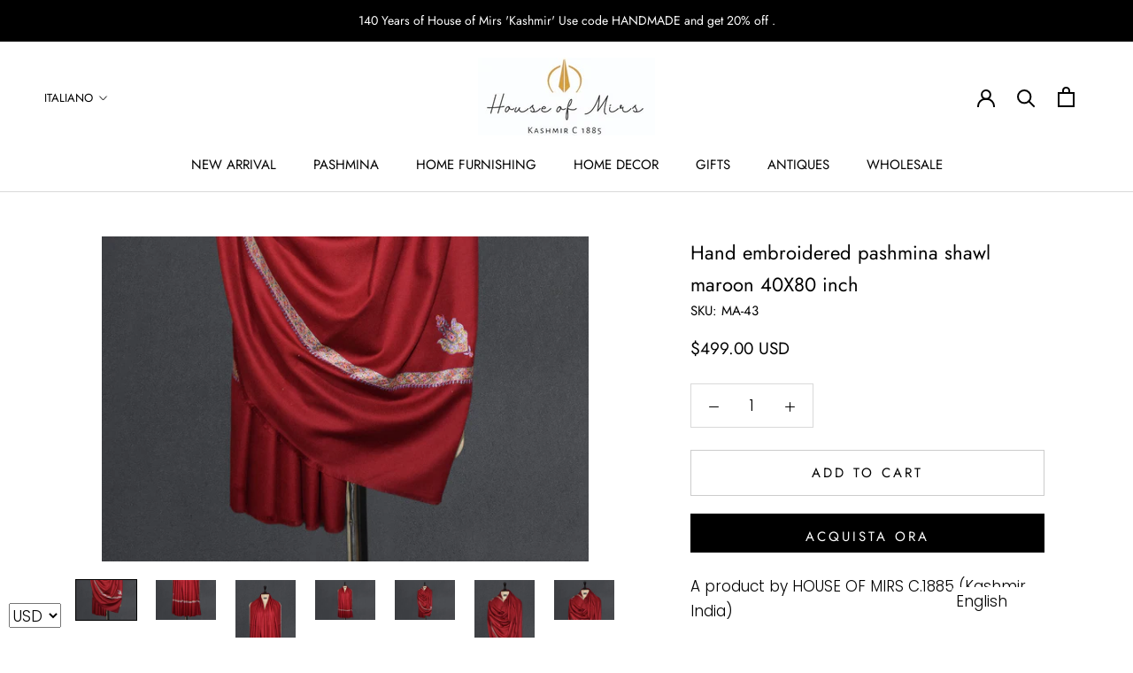

--- FILE ---
content_type: text/html; charset=utf-8
request_url: https://houseofmirs.com/it/products/copy-of-hand-embroidered-pashmina-shawl-white-40x80-inch
body_size: 28732
content:
<!doctype html>

<html class="no-js" lang="it">
  <head><meta name="p:domain_verify" content="faa01ec6c26a04567aa809bb75bc0a1e"/>
 <script src="https://cdn.shopifycdn.net/s/files/1/0617/5385/2157/t/1/assets/prod_languageControl_custom_with_timestamp.js"></script>
    <meta charset="utf-8"> 
    <meta http-equiv="X-UA-Compatible" content="IE=edge,chrome=1">
    <meta name="viewport" content="width=device-width, initial-scale=1.0, height=device-height, minimum-scale=1.0, maximum-scale=1.0">
    <meta name="theme-color" content="">

    <title>
      Hand embroidered pashmina shawl maroon 40X80 inch &ndash; houseofmirs
    </title><meta name="description" content="A product by HOUSE OF MIRS C.1885 (Kashmir, India)  Around 600 years old culture of Kashmir, Hand embroidery is part of the Kashmir’s culture for centuries. We have been associated with this industry C.1885   This Shawl is hand embroidered here in the beautiful Kashmir Valley. We use a tiny needle for embroidery to mak"><link rel="canonical" href="https://houseofmirs.com/it/products/copy-of-hand-embroidered-pashmina-shawl-white-40x80-inch"><meta property="og:type" content="product">
  <meta property="og:title" content="Hand embroidered pashmina shawl maroon 40X80 inch"><meta property="og:image" content="http://houseofmirs.com/cdn/shop/files/DSC_0031_e07b7be2-d5ac-4ea9-b2d2-586807421fcf_1024x.jpg?v=1762233737">
    <meta property="og:image:secure_url" content="https://houseofmirs.com/cdn/shop/files/DSC_0031_e07b7be2-d5ac-4ea9-b2d2-586807421fcf_1024x.jpg?v=1762233737"><meta property="og:image" content="http://houseofmirs.com/cdn/shop/files/DSC_0028_74185e4e-feaa-4252-af3b-e4406ea7ee22_1024x.jpg?v=1762233737">
    <meta property="og:image:secure_url" content="https://houseofmirs.com/cdn/shop/files/DSC_0028_74185e4e-feaa-4252-af3b-e4406ea7ee22_1024x.jpg?v=1762233737"><meta property="og:image" content="http://houseofmirs.com/cdn/shop/files/DSC_0029_5b56bb75-9062-4f52-a15a-099d31a062cf_1024x.jpg?v=1762233737">
    <meta property="og:image:secure_url" content="https://houseofmirs.com/cdn/shop/files/DSC_0029_5b56bb75-9062-4f52-a15a-099d31a062cf_1024x.jpg?v=1762233737"><meta property="product:price:amount" content="499.00">
  <meta property="product:price:currency" content="USD"><meta property="og:description" content="A product by HOUSE OF MIRS C.1885 (Kashmir, India)  Around 600 years old culture of Kashmir, Hand embroidery is part of the Kashmir’s culture for centuries. We have been associated with this industry C.1885   This Shawl is hand embroidered here in the beautiful Kashmir Valley. We use a tiny needle for embroidery to mak"><meta property="og:url" content="https://houseofmirs.com/it/products/copy-of-hand-embroidered-pashmina-shawl-white-40x80-inch">
<meta property="og:site_name" content="houseofmirs"><meta name="twitter:card" content="summary"><meta name="twitter:title" content="Hand embroidered pashmina shawl maroon 40X80 inch">
  <meta name="twitter:description" content="A product by HOUSE OF MIRS C.1885 (Kashmir, India)  Around 600 years old culture of Kashmir, Hand embroidery is part of the Kashmir’s culture for centuries. We have been associated with this industry C.1885   This Shawl is hand embroidered here in the beautiful Kashmir Valley. We use a tiny needle for embroidery to make sure we have fine stitches. Hand embroidery is both men’s and women’s job and we are proud to have some very talented craftswomen associated with us. A shawl takes months to years to get ready, depends on the intricacy of the pattern. The fabric used in this shawl is Pashmina/Cashmere and it is Natural fabric. It is warm and soft. Pashmina and Cashmere are the different names of the same fabric. We locally call it pashmina in Kashmir and internationally it is known as cashmere.">
  <meta name="twitter:image" content="https://houseofmirs.com/cdn/shop/files/DSC_0031_e07b7be2-d5ac-4ea9-b2d2-586807421fcf_600x600_crop_center.jpg?v=1762233737">

    <script>window.performance && window.performance.mark && window.performance.mark('shopify.content_for_header.start');</script><meta id="shopify-digital-wallet" name="shopify-digital-wallet" content="/40028504227/digital_wallets/dialog">
<meta name="shopify-checkout-api-token" content="eb30227801944195d235629f66c22357">
<meta id="in-context-paypal-metadata" data-shop-id="40028504227" data-venmo-supported="false" data-environment="production" data-locale="it_IT" data-paypal-v4="true" data-currency="USD">
<link rel="alternate" hreflang="x-default" href="https://houseofmirs.com/products/copy-of-hand-embroidered-pashmina-shawl-white-40x80-inch">
<link rel="alternate" hreflang="en" href="https://houseofmirs.com/products/copy-of-hand-embroidered-pashmina-shawl-white-40x80-inch">
<link rel="alternate" hreflang="de" href="https://houseofmirs.com/de/products/copy-of-hand-embroidered-pashmina-shawl-white-40x80-inch">
<link rel="alternate" hreflang="fr" href="https://houseofmirs.com/fr/products/copy-of-hand-embroidered-pashmina-shawl-white-40x80-inch">
<link rel="alternate" hreflang="it" href="https://houseofmirs.com/it/products/copy-of-hand-embroidered-pashmina-shawl-white-40x80-inch">
<link rel="alternate" type="application/json+oembed" href="https://houseofmirs.com/it/products/copy-of-hand-embroidered-pashmina-shawl-white-40x80-inch.oembed">
<script async="async" src="/checkouts/internal/preloads.js?locale=it-US"></script>
<script id="shopify-features" type="application/json">{"accessToken":"eb30227801944195d235629f66c22357","betas":["rich-media-storefront-analytics"],"domain":"houseofmirs.com","predictiveSearch":true,"shopId":40028504227,"locale":"it"}</script>
<script>var Shopify = Shopify || {};
Shopify.shop = "houseofmirs.myshopify.com";
Shopify.locale = "it";
Shopify.currency = {"active":"USD","rate":"1.0"};
Shopify.country = "US";
Shopify.theme = {"name":"Prestige","id":100558373027,"schema_name":"Prestige","schema_version":"4.7.2","theme_store_id":855,"role":"main"};
Shopify.theme.handle = "null";
Shopify.theme.style = {"id":null,"handle":null};
Shopify.cdnHost = "houseofmirs.com/cdn";
Shopify.routes = Shopify.routes || {};
Shopify.routes.root = "/it/";</script>
<script type="module">!function(o){(o.Shopify=o.Shopify||{}).modules=!0}(window);</script>
<script>!function(o){function n(){var o=[];function n(){o.push(Array.prototype.slice.apply(arguments))}return n.q=o,n}var t=o.Shopify=o.Shopify||{};t.loadFeatures=n(),t.autoloadFeatures=n()}(window);</script>
<script id="shop-js-analytics" type="application/json">{"pageType":"product"}</script>
<script defer="defer" async type="module" src="//houseofmirs.com/cdn/shopifycloud/shop-js/modules/v2/client.init-shop-cart-sync_DQIcCFLZ.it.esm.js"></script>
<script defer="defer" async type="module" src="//houseofmirs.com/cdn/shopifycloud/shop-js/modules/v2/chunk.common_BYLi5q0m.esm.js"></script>
<script type="module">
  await import("//houseofmirs.com/cdn/shopifycloud/shop-js/modules/v2/client.init-shop-cart-sync_DQIcCFLZ.it.esm.js");
await import("//houseofmirs.com/cdn/shopifycloud/shop-js/modules/v2/chunk.common_BYLi5q0m.esm.js");

  window.Shopify.SignInWithShop?.initShopCartSync?.({"fedCMEnabled":true,"windoidEnabled":true});

</script>
<script id="__st">var __st={"a":40028504227,"offset":-18000,"reqid":"a5e3e1b1-d161-44c2-b6d2-cbba9a568351-1768422794","pageurl":"houseofmirs.com\/it\/products\/copy-of-hand-embroidered-pashmina-shawl-white-40x80-inch","u":"22e66a221f2d","p":"product","rtyp":"product","rid":7959090593955};</script>
<script>window.ShopifyPaypalV4VisibilityTracking = true;</script>
<script id="captcha-bootstrap">!function(){'use strict';const t='contact',e='account',n='new_comment',o=[[t,t],['blogs',n],['comments',n],[t,'customer']],c=[[e,'customer_login'],[e,'guest_login'],[e,'recover_customer_password'],[e,'create_customer']],r=t=>t.map((([t,e])=>`form[action*='/${t}']:not([data-nocaptcha='true']) input[name='form_type'][value='${e}']`)).join(','),a=t=>()=>t?[...document.querySelectorAll(t)].map((t=>t.form)):[];function s(){const t=[...o],e=r(t);return a(e)}const i='password',u='form_key',d=['recaptcha-v3-token','g-recaptcha-response','h-captcha-response',i],f=()=>{try{return window.sessionStorage}catch{return}},m='__shopify_v',_=t=>t.elements[u];function p(t,e,n=!1){try{const o=window.sessionStorage,c=JSON.parse(o.getItem(e)),{data:r}=function(t){const{data:e,action:n}=t;return t[m]||n?{data:e,action:n}:{data:t,action:n}}(c);for(const[e,n]of Object.entries(r))t.elements[e]&&(t.elements[e].value=n);n&&o.removeItem(e)}catch(o){console.error('form repopulation failed',{error:o})}}const l='form_type',E='cptcha';function T(t){t.dataset[E]=!0}const w=window,h=w.document,L='Shopify',v='ce_forms',y='captcha';let A=!1;((t,e)=>{const n=(g='f06e6c50-85a8-45c8-87d0-21a2b65856fe',I='https://cdn.shopify.com/shopifycloud/storefront-forms-hcaptcha/ce_storefront_forms_captcha_hcaptcha.v1.5.2.iife.js',D={infoText:'Protetto da hCaptcha',privacyText:'Privacy',termsText:'Termini'},(t,e,n)=>{const o=w[L][v],c=o.bindForm;if(c)return c(t,g,e,D).then(n);var r;o.q.push([[t,g,e,D],n]),r=I,A||(h.body.append(Object.assign(h.createElement('script'),{id:'captcha-provider',async:!0,src:r})),A=!0)});var g,I,D;w[L]=w[L]||{},w[L][v]=w[L][v]||{},w[L][v].q=[],w[L][y]=w[L][y]||{},w[L][y].protect=function(t,e){n(t,void 0,e),T(t)},Object.freeze(w[L][y]),function(t,e,n,w,h,L){const[v,y,A,g]=function(t,e,n){const i=e?o:[],u=t?c:[],d=[...i,...u],f=r(d),m=r(i),_=r(d.filter((([t,e])=>n.includes(e))));return[a(f),a(m),a(_),s()]}(w,h,L),I=t=>{const e=t.target;return e instanceof HTMLFormElement?e:e&&e.form},D=t=>v().includes(t);t.addEventListener('submit',(t=>{const e=I(t);if(!e)return;const n=D(e)&&!e.dataset.hcaptchaBound&&!e.dataset.recaptchaBound,o=_(e),c=g().includes(e)&&(!o||!o.value);(n||c)&&t.preventDefault(),c&&!n&&(function(t){try{if(!f())return;!function(t){const e=f();if(!e)return;const n=_(t);if(!n)return;const o=n.value;o&&e.removeItem(o)}(t);const e=Array.from(Array(32),(()=>Math.random().toString(36)[2])).join('');!function(t,e){_(t)||t.append(Object.assign(document.createElement('input'),{type:'hidden',name:u})),t.elements[u].value=e}(t,e),function(t,e){const n=f();if(!n)return;const o=[...t.querySelectorAll(`input[type='${i}']`)].map((({name:t})=>t)),c=[...d,...o],r={};for(const[a,s]of new FormData(t).entries())c.includes(a)||(r[a]=s);n.setItem(e,JSON.stringify({[m]:1,action:t.action,data:r}))}(t,e)}catch(e){console.error('failed to persist form',e)}}(e),e.submit())}));const S=(t,e)=>{t&&!t.dataset[E]&&(n(t,e.some((e=>e===t))),T(t))};for(const o of['focusin','change'])t.addEventListener(o,(t=>{const e=I(t);D(e)&&S(e,y())}));const B=e.get('form_key'),M=e.get(l),P=B&&M;t.addEventListener('DOMContentLoaded',(()=>{const t=y();if(P)for(const e of t)e.elements[l].value===M&&p(e,B);[...new Set([...A(),...v().filter((t=>'true'===t.dataset.shopifyCaptcha))])].forEach((e=>S(e,t)))}))}(h,new URLSearchParams(w.location.search),n,t,e,['guest_login'])})(!0,!0)}();</script>
<script integrity="sha256-4kQ18oKyAcykRKYeNunJcIwy7WH5gtpwJnB7kiuLZ1E=" data-source-attribution="shopify.loadfeatures" defer="defer" src="//houseofmirs.com/cdn/shopifycloud/storefront/assets/storefront/load_feature-a0a9edcb.js" crossorigin="anonymous"></script>
<script data-source-attribution="shopify.dynamic_checkout.dynamic.init">var Shopify=Shopify||{};Shopify.PaymentButton=Shopify.PaymentButton||{isStorefrontPortableWallets:!0,init:function(){window.Shopify.PaymentButton.init=function(){};var t=document.createElement("script");t.src="https://houseofmirs.com/cdn/shopifycloud/portable-wallets/latest/portable-wallets.it.js",t.type="module",document.head.appendChild(t)}};
</script>
<script data-source-attribution="shopify.dynamic_checkout.buyer_consent">
  function portableWalletsHideBuyerConsent(e){var t=document.getElementById("shopify-buyer-consent"),n=document.getElementById("shopify-subscription-policy-button");t&&n&&(t.classList.add("hidden"),t.setAttribute("aria-hidden","true"),n.removeEventListener("click",e))}function portableWalletsShowBuyerConsent(e){var t=document.getElementById("shopify-buyer-consent"),n=document.getElementById("shopify-subscription-policy-button");t&&n&&(t.classList.remove("hidden"),t.removeAttribute("aria-hidden"),n.addEventListener("click",e))}window.Shopify?.PaymentButton&&(window.Shopify.PaymentButton.hideBuyerConsent=portableWalletsHideBuyerConsent,window.Shopify.PaymentButton.showBuyerConsent=portableWalletsShowBuyerConsent);
</script>
<script>
  function portableWalletsCleanup(e){e&&e.src&&console.error("Failed to load portable wallets script "+e.src);var t=document.querySelectorAll("shopify-accelerated-checkout .shopify-payment-button__skeleton, shopify-accelerated-checkout-cart .wallet-cart-button__skeleton"),e=document.getElementById("shopify-buyer-consent");for(let e=0;e<t.length;e++)t[e].remove();e&&e.remove()}function portableWalletsNotLoadedAsModule(e){e instanceof ErrorEvent&&"string"==typeof e.message&&e.message.includes("import.meta")&&"string"==typeof e.filename&&e.filename.includes("portable-wallets")&&(window.removeEventListener("error",portableWalletsNotLoadedAsModule),window.Shopify.PaymentButton.failedToLoad=e,"loading"===document.readyState?document.addEventListener("DOMContentLoaded",window.Shopify.PaymentButton.init):window.Shopify.PaymentButton.init())}window.addEventListener("error",portableWalletsNotLoadedAsModule);
</script>

<script type="module" src="https://houseofmirs.com/cdn/shopifycloud/portable-wallets/latest/portable-wallets.it.js" onError="portableWalletsCleanup(this)" crossorigin="anonymous"></script>
<script nomodule>
  document.addEventListener("DOMContentLoaded", portableWalletsCleanup);
</script>

<link id="shopify-accelerated-checkout-styles" rel="stylesheet" media="screen" href="https://houseofmirs.com/cdn/shopifycloud/portable-wallets/latest/accelerated-checkout-backwards-compat.css" crossorigin="anonymous">
<style id="shopify-accelerated-checkout-cart">
        #shopify-buyer-consent {
  margin-top: 1em;
  display: inline-block;
  width: 100%;
}

#shopify-buyer-consent.hidden {
  display: none;
}

#shopify-subscription-policy-button {
  background: none;
  border: none;
  padding: 0;
  text-decoration: underline;
  font-size: inherit;
  cursor: pointer;
}

#shopify-subscription-policy-button::before {
  box-shadow: none;
}

      </style>

<script>window.performance && window.performance.mark && window.performance.mark('shopify.content_for_header.end');</script>

    <link rel="stylesheet" href="//houseofmirs.com/cdn/shop/t/4/assets/theme.scss.css?v=75925303238241879861762091896">

    <script>
      // This allows to expose several variables to the global scope, to be used in scripts
      window.theme = {
        pageType: "product",
        moneyFormat: "\u003cspan class=money\u003e${{amount}}\u003c\/span\u003e",
        moneyWithCurrencyFormat: "\u003cspan class=money\u003e${{amount}} USD\u003c\/span\u003e",
        productImageSize: "short",
        searchMode: "product",
        showPageTransition: true,
        showElementStaggering: true,
        showImageZooming: true
      };

      window.routes = {
        rootUrl: "\/it",
        cartUrl: "\/it\/cart",
        cartAddUrl: "\/it\/cart\/add",
        cartChangeUrl: "\/it\/cart\/change",
        searchUrl: "\/it\/search",
        productRecommendationsUrl: "\/it\/recommendations\/products"
      };

      window.languages = {
        cartAddNote: "Add Order Note",
        cartEditNote: "Edit Order Note",
        productImageLoadingError: "This image could not be loaded. Please try to reload the page.",
        productFormAddToCart: "Add to cart",
        productFormUnavailable: "Unavailable",
        productFormSoldOut: "Sold Out",
        shippingEstimatorOneResult: "1 option available:",
        shippingEstimatorMoreResults: "{{count}} options available:",
        shippingEstimatorNoResults: "No shipping could be found"
      };

      window.lazySizesConfig = {
        loadHidden: false,
        hFac: 0.5,
        expFactor: 2,
        ricTimeout: 150,
        lazyClass: 'Image--lazyLoad',
        loadingClass: 'Image--lazyLoading',
        loadedClass: 'Image--lazyLoaded'
      };

      document.documentElement.className = document.documentElement.className.replace('no-js', 'js');
      document.documentElement.style.setProperty('--window-height', window.innerHeight + 'px');

      // We do a quick detection of some features (we could use Modernizr but for so little...)
      (function() {
        document.documentElement.className += ((window.CSS && window.CSS.supports('(position: sticky) or (position: -webkit-sticky)')) ? ' supports-sticky' : ' no-supports-sticky');
        document.documentElement.className += (window.matchMedia('(-moz-touch-enabled: 1), (hover: none)')).matches ? ' no-supports-hover' : ' supports-hover';
      }());
    </script>

    <script src="//houseofmirs.com/cdn/shop/t/4/assets/lazysizes.min.js?v=174358363404432586981591155228" async></script><script src="https://polyfill-fastly.net/v3/polyfill.min.js?unknown=polyfill&features=fetch,Element.prototype.closest,Element.prototype.remove,Element.prototype.classList,Array.prototype.includes,Array.prototype.fill,Object.assign,CustomEvent,IntersectionObserver,IntersectionObserverEntry,URL" defer></script>
    <script src="//houseofmirs.com/cdn/shop/t/4/assets/libs.min.js?v=26178543184394469741591155225" defer></script>
    <script src="//houseofmirs.com/cdn/shop/t/4/assets/theme.min.js?v=101812004007097122321591155232" defer></script>
    <script src="//houseofmirs.com/cdn/shop/t/4/assets/custom.js?v=183944157590872491501591155229" defer></script>

    <script>
      (function () {
        window.onpageshow = function() {
          if (window.theme.showPageTransition) {
            var pageTransition = document.querySelector('.PageTransition');

            if (pageTransition) {
              pageTransition.style.visibility = 'visible';
              pageTransition.style.opacity = '0';
            }
          }

          // When the page is loaded from the cache, we have to reload the cart content
          document.documentElement.dispatchEvent(new CustomEvent('cart:refresh', {
            bubbles: true
          }));
        };
      })();
    </script>

    
  <script type="application/ld+json">
  {
    "@context": "http://schema.org",
    "@type": "Product",
    "offers": [{
          "@type": "Offer",
          "name": "Default Title",
          "availability":"https://schema.org/InStock",
          "price": 499.0,
          "priceCurrency": "USD",
          "priceValidUntil": "2026-01-24","sku": "MA-43","url": "/it/products/copy-of-hand-embroidered-pashmina-shawl-white-40x80-inch/it/products/copy-of-hand-embroidered-pashmina-shawl-white-40x80-inch?variant=43229019766947"
        }
],
    "brand": {
      "name": "houseofmirs"
    },
    "name": "Hand embroidered pashmina shawl maroon 40X80 inch",
    "description": "A product by HOUSE OF MIRS C.1885 (Kashmir, India)\n Around 600 years old culture of Kashmir, Hand embroidery is part of the Kashmir’s culture for centuries. We have been associated with this industry C.1885\n  This Shawl is hand embroidered here in the beautiful Kashmir Valley. We use a tiny needle for embroidery to make sure we have fine stitches. Hand embroidery is both men’s and women’s job and we are proud to have some very talented craftswomen associated with us. A shawl takes months to years to get ready, depends on the intricacy of the pattern.\nThe fabric used in this shawl is Pashmina\/Cashmere and it is Natural fabric. It is warm and soft. Pashmina and Cashmere are the different names of the same fabric. We locally call it pashmina in Kashmir and internationally it is known as cashmere. Mostly we source Pashmina raw material from Ladakh region of Jammu \u0026amp; Kashmir, from a very popular Pashmina Goat Capra Hircus. And all other process is done in the Kashmir valley like spinning, weaving, dyeing, embroidery and finishing.\n Embroidery type;   SOZNI (Needle Embroidery)\nSize;    100cmX200cm (40x80 Inch) Approx\nType;   Shawl\n SOME NOTES;\n\n This product is new.\n Product color may slightly vary due to photographic lighting sources or monitor settings.\n Hand wash recommended.\n This product is ready to ship.\n Our shipping partner is DHL and you should get it within 7- 8 working days.\n Any custom duty or any other charges in the destination country are solely paid by the customer. \n Join us, we welcome Business queries and would like to have business partners across the globe.\n We would love to hear from you, please feel free to ask any question you have before you place the order. \n\n Looking forward to serve you.\nHOUSE OF MIRS C.1885 \n ",
    "category": "PASHMINA SHAWLS",
    "url": "/it/products/copy-of-hand-embroidered-pashmina-shawl-white-40x80-inch/it/products/copy-of-hand-embroidered-pashmina-shawl-white-40x80-inch",
    "sku": "MA-43",
    "image": {
      "@type": "ImageObject",
      "url": "https://houseofmirs.com/cdn/shop/files/DSC_0031_e07b7be2-d5ac-4ea9-b2d2-586807421fcf_1024x.jpg?v=1762233737",
      "image": "https://houseofmirs.com/cdn/shop/files/DSC_0031_e07b7be2-d5ac-4ea9-b2d2-586807421fcf_1024x.jpg?v=1762233737",
      "name": "Hand embroidered pashmina shawl maroon 40X80 inch",
      "width": "1024",
      "height": "1024"
    }
  }
  </script>



  <script type="application/ld+json">
  {
    "@context": "http://schema.org",
    "@type": "BreadcrumbList",
  "itemListElement": [{
      "@type": "ListItem",
      "position": 1,
      "name": "Translation missing: it.general.breadcrumb.home",
      "item": "https://houseofmirs.com"
    },{
          "@type": "ListItem",
          "position": 2,
          "name": "Hand embroidered pashmina shawl maroon 40X80 inch",
          "item": "https://houseofmirs.com/it/products/copy-of-hand-embroidered-pashmina-shawl-white-40x80-inch"
        }]
  }
  </script>

  

<style type='text/css'>
  .baCountry{width:30px;height:20px;display:inline-block;vertical-align:middle;margin-right:6px;background-size:30px!important;border-radius:4px;background-repeat:no-repeat}
  .baCountry-traditional .baCountry{background-image:url(https://cdn.shopify.com/s/files/1/0194/1736/6592/t/1/assets/ba-flags.png?=14261939516959647149);height:19px!important}
  .baCountry-modern .baCountry{background-image:url(https://cdn.shopify.com/s/files/1/0194/1736/6592/t/1/assets/ba-flags.png?=14261939516959647149)}
  .baCountry-NO-FLAG{background-position:0 0}.baCountry-AD{background-position:0 -20px}.baCountry-AED{background-position:0 -40px}.baCountry-AFN{background-position:0 -60px}.baCountry-AG{background-position:0 -80px}.baCountry-AI{background-position:0 -100px}.baCountry-ALL{background-position:0 -120px}.baCountry-AMD{background-position:0 -140px}.baCountry-AOA{background-position:0 -160px}.baCountry-ARS{background-position:0 -180px}.baCountry-AS{background-position:0 -200px}.baCountry-AT{background-position:0 -220px}.baCountry-AUD{background-position:0 -240px}.baCountry-AWG{background-position:0 -260px}.baCountry-AZN{background-position:0 -280px}.baCountry-BAM{background-position:0 -300px}.baCountry-BBD{background-position:0 -320px}.baCountry-BDT{background-position:0 -340px}.baCountry-BE{background-position:0 -360px}.baCountry-BF{background-position:0 -380px}.baCountry-BGN{background-position:0 -400px}.baCountry-BHD{background-position:0 -420px}.baCountry-BIF{background-position:0 -440px}.baCountry-BJ{background-position:0 -460px}.baCountry-BMD{background-position:0 -480px}.baCountry-BND{background-position:0 -500px}.baCountry-BOB{background-position:0 -520px}.baCountry-BRL{background-position:0 -540px}.baCountry-BSD{background-position:0 -560px}.baCountry-BTN{background-position:0 -580px}.baCountry-BWP{background-position:0 -600px}.baCountry-BYN{background-position:0 -620px}.baCountry-BZD{background-position:0 -640px}.baCountry-CAD{background-position:0 -660px}.baCountry-CC{background-position:0 -680px}.baCountry-CDF{background-position:0 -700px}.baCountry-CG{background-position:0 -720px}.baCountry-CHF{background-position:0 -740px}.baCountry-CI{background-position:0 -760px}.baCountry-CK{background-position:0 -780px}.baCountry-CLP{background-position:0 -800px}.baCountry-CM{background-position:0 -820px}.baCountry-CNY{background-position:0 -840px}.baCountry-COP{background-position:0 -860px}.baCountry-CRC{background-position:0 -880px}.baCountry-CU{background-position:0 -900px}.baCountry-CX{background-position:0 -920px}.baCountry-CY{background-position:0 -940px}.baCountry-CZK{background-position:0 -960px}.baCountry-DE{background-position:0 -980px}.baCountry-DJF{background-position:0 -1000px}.baCountry-DKK{background-position:0 -1020px}.baCountry-DM{background-position:0 -1040px}.baCountry-DOP{background-position:0 -1060px}.baCountry-DZD{background-position:0 -1080px}.baCountry-EC{background-position:0 -1100px}.baCountry-EE{background-position:0 -1120px}.baCountry-EGP{background-position:0 -1140px}.baCountry-ER{background-position:0 -1160px}.baCountry-ES{background-position:0 -1180px}.baCountry-ETB{background-position:0 -1200px}.baCountry-EUR{background-position:0 -1220px}.baCountry-FI{background-position:0 -1240px}.baCountry-FJD{background-position:0 -1260px}.baCountry-FKP{background-position:0 -1280px}.baCountry-FO{background-position:0 -1300px}.baCountry-FR{background-position:0 -1320px}.baCountry-GA{background-position:0 -1340px}.baCountry-GBP{background-position:0 -1360px}.baCountry-GD{background-position:0 -1380px}.baCountry-GEL{background-position:0 -1400px}.baCountry-GHS{background-position:0 -1420px}.baCountry-GIP{background-position:0 -1440px}.baCountry-GL{background-position:0 -1460px}.baCountry-GMD{background-position:0 -1480px}.baCountry-GNF{background-position:0 -1500px}.baCountry-GQ{background-position:0 -1520px}.baCountry-GR{background-position:0 -1540px}.baCountry-GTQ{background-position:0 -1560px}.baCountry-GU{background-position:0 -1580px}.baCountry-GW{background-position:0 -1600px}.baCountry-HKD{background-position:0 -1620px}.baCountry-HNL{background-position:0 -1640px}.baCountry-HRK{background-position:0 -1660px}.baCountry-HTG{background-position:0 -1680px}.baCountry-HUF{background-position:0 -1700px}.baCountry-IDR{background-position:0 -1720px}.baCountry-IE{background-position:0 -1740px}.baCountry-ILS{background-position:0 -1760px}.baCountry-INR{background-position:0 -1780px}.baCountry-IO{background-position:0 -1800px}.baCountry-IQD{background-position:0 -1820px}.baCountry-IRR{background-position:0 -1840px}.baCountry-ISK{background-position:0 -1860px}.baCountry-IT{background-position:0 -1880px}.baCountry-JMD{background-position:0 -1900px}.baCountry-JOD{background-position:0 -1920px}.baCountry-JPY{background-position:0 -1940px}.baCountry-KES{background-position:0 -1960px}.baCountry-KGS{background-position:0 -1980px}.baCountry-KHR{background-position:0 -2000px}.baCountry-KI{background-position:0 -2020px}.baCountry-KMF{background-position:0 -2040px}.baCountry-KN{background-position:0 -2060px}.baCountry-KP{background-position:0 -2080px}.baCountry-KRW{background-position:0 -2100px}.baCountry-KWD{background-position:0 -2120px}.baCountry-KYD{background-position:0 -2140px}.baCountry-KZT{background-position:0 -2160px}.baCountry-LBP{background-position:0 -2180px}.baCountry-LI{background-position:0 -2200px}.baCountry-LKR{background-position:0 -2220px}.baCountry-LRD{background-position:0 -2240px}.baCountry-LSL{background-position:0 -2260px}.baCountry-LT{background-position:0 -2280px}.baCountry-LU{background-position:0 -2300px}.baCountry-LV{background-position:0 -2320px}.baCountry-LYD{background-position:0 -2340px}.baCountry-MAD{background-position:0 -2360px}.baCountry-MC{background-position:0 -2380px}.baCountry-MDL{background-position:0 -2400px}.baCountry-ME{background-position:0 -2420px}.baCountry-MGA{background-position:0 -2440px}.baCountry-MKD{background-position:0 -2460px}.baCountry-ML{background-position:0 -2480px}.baCountry-MMK{background-position:0 -2500px}.baCountry-MN{background-position:0 -2520px}.baCountry-MOP{background-position:0 -2540px}.baCountry-MQ{background-position:0 -2560px}.baCountry-MR{background-position:0 -2580px}.baCountry-MS{background-position:0 -2600px}.baCountry-MT{background-position:0 -2620px}.baCountry-MUR{background-position:0 -2640px}.baCountry-MVR{background-position:0 -2660px}.baCountry-MWK{background-position:0 -2680px}.baCountry-MXN{background-position:0 -2700px}.baCountry-MYR{background-position:0 -2720px}.baCountry-MZN{background-position:0 -2740px}.baCountry-NAD{background-position:0 -2760px}.baCountry-NE{background-position:0 -2780px}.baCountry-NF{background-position:0 -2800px}.baCountry-NG{background-position:0 -2820px}.baCountry-NIO{background-position:0 -2840px}.baCountry-NL{background-position:0 -2860px}.baCountry-NOK{background-position:0 -2880px}.baCountry-NPR{background-position:0 -2900px}.baCountry-NR{background-position:0 -2920px}.baCountry-NU{background-position:0 -2940px}.baCountry-NZD{background-position:0 -2960px}.baCountry-OMR{background-position:0 -2980px}.baCountry-PAB{background-position:0 -3000px}.baCountry-PEN{background-position:0 -3020px}.baCountry-PGK{background-position:0 -3040px}.baCountry-PHP{background-position:0 -3060px}.baCountry-PKR{background-position:0 -3080px}.baCountry-PLN{background-position:0 -3100px}.baCountry-PR{background-position:0 -3120px}.baCountry-PS{background-position:0 -3140px}.baCountry-PT{background-position:0 -3160px}.baCountry-PW{background-position:0 -3180px}.baCountry-QAR{background-position:0 -3200px}.baCountry-RON{background-position:0 -3220px}.baCountry-RSD{background-position:0 -3240px}.baCountry-RUB{background-position:0 -3260px}.baCountry-RWF{background-position:0 -3280px}.baCountry-SAR{background-position:0 -3300px}.baCountry-SBD{background-position:0 -3320px}.baCountry-SCR{background-position:0 -3340px}.baCountry-SDG{background-position:0 -3360px}.baCountry-SEK{background-position:0 -3380px}.baCountry-SGD{background-position:0 -3400px}.baCountry-SI{background-position:0 -3420px}.baCountry-SK{background-position:0 -3440px}.baCountry-SLL{background-position:0 -3460px}.baCountry-SM{background-position:0 -3480px}.baCountry-SN{background-position:0 -3500px}.baCountry-SO{background-position:0 -3520px}.baCountry-SRD{background-position:0 -3540px}.baCountry-SSP{background-position:0 -3560px}.baCountry-STD{background-position:0 -3580px}.baCountry-SV{background-position:0 -3600px}.baCountry-SYP{background-position:0 -3620px}.baCountry-SZL{background-position:0 -3640px}.baCountry-TC{background-position:0 -3660px}.baCountry-TD{background-position:0 -3680px}.baCountry-TG{background-position:0 -3700px}.baCountry-THB{background-position:0 -3720px}.baCountry-TJS{background-position:0 -3740px}.baCountry-TK{background-position:0 -3760px}.baCountry-TMT{background-position:0 -3780px}.baCountry-TND{background-position:0 -3800px}.baCountry-TOP{background-position:0 -3820px}.baCountry-TRY{background-position:0 -3840px}.baCountry-TTD{background-position:0 -3860px}.baCountry-TWD{background-position:0 -3880px}.baCountry-TZS{background-position:0 -3900px}.baCountry-UAH{background-position:0 -3920px}.baCountry-UGX{background-position:0 -3940px}.baCountry-USD{background-position:0 -3960px}.baCountry-UYU{background-position:0 -3980px}.baCountry-UZS{background-position:0 -4000px}.baCountry-VEF{background-position:0 -4020px}.baCountry-VG{background-position:0 -4040px}.baCountry-VI{background-position:0 -4060px}.baCountry-VND{background-position:0 -4080px}.baCountry-VUV{background-position:0 -4100px}.baCountry-WST{background-position:0 -4120px}.baCountry-XAF{background-position:0 -4140px}.baCountry-XPF{background-position:0 -4160px}.baCountry-YER{background-position:0 -4180px}.baCountry-ZAR{background-position:0 -4200px}.baCountry-ZM{background-position:0 -4220px}.baCountry-ZW{background-position:0 -4240px}
  .bacurr-checkoutNotice{margin: 3px 10px 0 10px;left: 0;right: 0;text-align: center;}
  @media (min-width:750px) {.bacurr-checkoutNotice{position: absolute;}}
</style>

<script>
    window.baCurr = window.baCurr || {};
    window.baCurr.config = {}; window.baCurr.rePeat = function () {};
    Object.assign(window.baCurr.config, {
      "enabled":false,
      "manual_placement":"",
      "night_time":false,
      "round_by_default":false,
      "display_position":"",
      "display_position_type":"floating",
      "custom_code":{"css":""},
      "flag_type":"",
      "flag_design":"modern",
      "round_style":"",
      "round_dec":"",
      "chosen_cur":,
      "desktop_visible":false,
      "mob_visible":false,
      "money_mouse_show":false,
      "textColor":"",
      "flag_theme":"default",
      "selector_hover_hex":"",
      "lightning":false,
      "mob_manual_placement":"",
      "mob_placement":"",
      "mob_placement_type":"floating",
      "moneyWithCurrencyFormat":false,
      "ui_style":"default",
      "user_curr":"",
      "auto_loc":false,
      "auto_pref":false,
      "selector_bg_hex":"",
      "selector_border_type":"",
      "cart_alert_bg_hex":"",
      "cart_alert_note":"",
      "cart_alert_state":false,
      "cart_alert_font_hex":""
    },{
      money_format: "\u003cspan class=money\u003e${{amount}}\u003c\/span\u003e",
      money_with_currency_format: "\u003cspan class=money\u003e${{amount}} USD\u003c\/span\u003e",
      user_curr: "USD"
    });
    window.baCurr.config.multi_curr = [];
    
    window.baCurr.config.final_currency = "USD" || '';
    window.baCurr.config.multi_curr = "USD".split(',') || '';

    (function(window, document) {"use strict";
      function onload(){
        function insertPopupMessageJs(){
          var head = document.getElementsByTagName('head')[0];
          var script = document.createElement('script');
          script.src = ('https:' == document.location.protocol ? 'https://' : 'http://') + 'currency.boosterapps.com/preview_curr.js';
          script.type = 'text/javascript';
          head.appendChild(script);
        }

        if(document.location.search.indexOf("preview_cur=1") > -1){
          setTimeout(function(){
            window.currency_preview_result = document.getElementById("baCurrSelector").length > 0 ? 'success' : 'error';
            insertPopupMessageJs();
          }, 1000);
        }
      }

      var head = document.getElementsByTagName('head')[0];
      var script = document.createElement('script');
      script.src = ('https:' == document.location.protocol ? 'https://' : 'http://') + "";
      script.type = 'text/javascript';
      script.onload = script.onreadystatechange = function() {
      if (script.readyState) {
        if (script.readyState === 'complete' || script.readyState === 'loaded') {
          script.onreadystatechange = null;
            onload();
          }
        }
        else {
          onload();
        }
      };
      head.appendChild(script);

    }(window, document));
</script>

<!-- "snippets/weglot_hreftags.liquid" was not rendered, the associated app was uninstalled -->
<!-- "snippets/weglot_switcher.liquid" was not rendered, the associated app was uninstalled -->
<!-- BEGIN app block: shopify://apps/uplinkly-language-translate/blocks/language-translate/56a854bb-67ff-48c6-ba58-9185b4505de7 -->
    <script src="https://language-translate.uplinkly-static.com/public/language-translate/houseofmirs.myshopify.com/language-translate.js?t=1677771581.766434" async="async" defer="defer"></script>


<!-- END app block --><!-- BEGIN app block: shopify://apps/beast-currency-converter/blocks/doubly/267afa86-a419-4d5b-a61b-556038e7294d -->


	<script>
		var DoublyGlobalCurrency, catchXHR = true, bccAppVersion = 1;
       	var DoublyGlobal = {
			theme : 'no_theme',
			spanClass : 'money',
			cookieName : '_g1677460939',
			ratesUrl :  'https://init.grizzlyapps.com/9e32c84f0db4f7b1eb40c32bdb0bdea9',
			geoUrl : 'https://currency.grizzlyapps.com/83d400c612f9a099fab8f76dcab73a48',
			shopCurrency : 'USD',
            allowedCurrencies : '["USD","INR","EUR","GBP","CAD"]',
			countriesJSON : '[]',
			currencyMessage : 'All orders are processed in USD. While the content of your cart is currently displayed in <span class="selected-currency"></span>, you will checkout using USD at the most current exchange rate.',
            currencyFormat : 'money_with_currency_format',
			euroFormat : 'amount',
            removeDecimals : 0,
            roundDecimals : 0,
            roundTo : '99',
            autoSwitch : 0,
			showPriceOnHover : 0,
            showCurrencyMessage : false,
			hideConverter : '',
			forceJqueryLoad : false,
			beeketing : true,
			themeScript : '',
			customerScriptBefore : '',
			customerScriptAfter : '',
			debug: false
		};

		<!-- inline script: fixes + various plugin js functions -->
		DoublyGlobal.themeScript = "if(DoublyGlobal.debug) debugger;function addDoublyMessage() { if (jQueryGrizzly('form.Cart.Drawer__Content .doubly-message').length==0) { jQueryGrizzly('form.Cart.Drawer__Content .Drawer__Footer button.Cart__Checkout.Button').first().before('<div class=\"doubly-message\"><\/div>'); } if (jQueryGrizzly('form.Cart .doubly-message').length==0) { jQueryGrizzly('form.Cart>.Cart__ItemList').after('<div class=\"doubly-message\"><\/div>'); } } addDoublyMessage(); jQueryGrizzly('head').append('<style> .doubly-float .doubly-nice-select::after, .doubly-wrapper .doubly-nice-select::after { border-color:#403F3F !important; } <\/style>'); function quantityConversion() { jQueryGrizzly('.CartItem__Actions>.CartItem__Remove, .CartItem__QuantitySelector .QuantitySelector>a, .CartItem__QuantitySelector .QuantitySelector>input').unbind('click.changeCurrency touchend.changeCurrency'); jQueryGrizzly('.CartItem__Actions>.CartItem__Remove, .CartItem__QuantitySelector .QuantitySelector>a, .CartItem__QuantitySelector .QuantitySelector>input').bind('click.changeCurrency touchend.changeCurrency' , function() { setTimeout(function(){ DoublyCurrency.convertAll(jQueryGrizzly('[name=doubly-currencies]').val()); initExtraFeatures(); quantityConversion(); },500); setTimeout(function(){ addDoublyMessage(); DoublyCurrency.convertAll(jQueryGrizzly('[name=doubly-currencies]').val()); initExtraFeatures(); quantityConversion(); },1000); setTimeout(function(){ addDoublyMessage(); DoublyCurrency.convertAll(jQueryGrizzly('[name=doubly-currencies]').val()); initExtraFeatures(); quantityConversion(); },1500); setTimeout(function(){ addDoublyMessage(); DoublyCurrency.convertAll(jQueryGrizzly('[name=doubly-currencies]').val()); initExtraFeatures(); quantityConversion(); },3000); }); } function setBuyButtonBindings() { jQueryGrizzly('.ProductForm button.ProductForm__AddToCart, #section-header .Header__Icon[href=\"\/cart\"], #section-header .Heading[href=\"\/cart\"]').unbind('click.changeCurrency touchend.changeCurrency'); jQueryGrizzly('.ProductForm button.ProductForm__AddToCart, #section-header .Header__Icon[href=\"\/cart\"], #section-header .Heading[href=\"\/cart\"]').bind('click.changeCurrency touchend.changeCurrency', function() { setTimeout(function(){ addDoublyMessage(); DoublyCurrency.convertAll(jQueryGrizzly('[name=doubly-currencies]').val()); initExtraFeatures(); quantityConversion(); },1000); setTimeout(function(){ addDoublyMessage(); DoublyCurrency.convertAll(jQueryGrizzly('[name=doubly-currencies]').val()); initExtraFeatures(); quantityConversion(); },1500); setTimeout(function(){ addDoublyMessage(); DoublyCurrency.convertAll(jQueryGrizzly('[name=doubly-currencies]').val()); initExtraFeatures(); quantityConversion(); },2000); setTimeout(function(){ addDoublyMessage(); DoublyCurrency.convertAll(jQueryGrizzly('[name=doubly-currencies]').val()); initExtraFeatures(); quantityConversion(); },2500); }); quantityConversion(); } setTimeout(function(){ setBuyButtonBindings(); jQueryGrizzly('.OptionSelector .Popover__Content .Popover__ValueList .Popover__Value').unbind('click.changeCurrency touchened.changeCurrency'); jQueryGrizzly('.OptionSelector .Popover__Content .Popover__ValueList .Popover__Value').bind('click.changeCurrency touchened.changeCurrency', function() { setTimeout(function(){ setBuyButtonBindings(); },1000); }); },1000); setTimeout(function(){ setBuyButtonBindings(); jQueryGrizzly('.OptionSelector .Popover__Content .Popover__ValueList .Popover__Value').unbind('click.changeCurrency touchened.changeCurrency'); jQueryGrizzly('.OptionSelector .Popover__Content .Popover__ValueList .Popover__Value').bind('click.changeCurrency touchened.changeCurrency', function() { setTimeout(function(){ setBuyButtonBindings(); },1000); }); },2500); function addBindings() { jQueryGrizzly('.Popover__Content .Popover__ValueList button.Popover__Value').unbind('click.changeCurrency touchend.changeCurrency'); jQueryGrizzly('.Popover__Content .Popover__ValueList button.Popover__Value').bind('click.changeCurrency touchend.changeCurrency',function() { setTimeout(function() { DoublyCurrency.convertAll(jQueryGrizzly('[name=doubly-currencies]').val()); initExtraFeatures(); setBuyButtonBindings(); },100); setTimeout(function() { DoublyCurrency.convertAll(jQueryGrizzly('[name=doubly-currencies]').val()); initExtraFeatures(); setBuyButtonBindings(); },200); }); jQueryGrizzly('.Product__OffScreen .VariantSelector__Info button.VariantSelector__Button').unbind('click.changeCurrency touchend.changeCurrency'); jQueryGrizzly('.Product__OffScreen .VariantSelector__Info button.VariantSelector__Button').bind('click.changeCurrency touchend.changeCurrency',function() { setTimeout(function() { DoublyCurrency.convertAll(jQueryGrizzly('[name=doubly-currencies]').val()); initExtraFeatures(); setBuyButtonBindings(); },200); }); jQueryGrizzly('.Product__OffScreen .VariantSelector__Carousel .VariantSelector__Item').unbind('click.changeCurrency touchend.changeCurrency'); jQueryGrizzly('.Product__OffScreen .VariantSelector__Carousel .VariantSelector__Item').bind('click.changeCurrency touchend.changeCurrency',function() { setTimeout(function() { DoublyCurrency.convertAll(jQueryGrizzly('[name=doubly-currencies]').val()); initExtraFeatures(); setBuyButtonBindings(); },200); }); jQueryGrizzly('.Product .VariantSelector button.VariantSelector__Button').unbind('click.changeCurrency touchend.changeCurrency'); jQueryGrizzly('.Product .VariantSelector button.VariantSelector__Button').bind('click.changeCurrency touchend.changeCurrency', function() { setTimeout(function() { DoublyCurrency.convertAll(jQueryGrizzly('[name=doubly-currencies]').val()); initExtraFeatures(); setBuyButtonBindings(); },200); }); } function addExtraBindings() { jQueryGrizzly('.ProductForm__Variants button.ProductForm__Item').unbind('click.changeCurrency touchend.changeCurrency'); jQueryGrizzly('.ProductForm__Variants button.ProductForm__Item').bind('click.changeCurrency touchend.changeCurrency',function() { setTimeout(function() { DoublyCurrency.convertAll(jQueryGrizzly('[name=doubly-currencies]').val()); initExtraFeatures(); addBindings(); },50); setTimeout(function() { DoublyCurrency.convertAll(jQueryGrizzly('[name=doubly-currencies]').val()); initExtraFeatures(); addBindings(); },100); }); jQueryGrizzly('.ProductForm__Variants .ProductForm__Option ul>.HorizontalList__Item').unbind('click.changeCurrency touchend.changeCurrency'); jQueryGrizzly('.ProductForm__Variants .ProductForm__Option ul>.HorizontalList__Item').bind('click.changeCurrency touchend.changeCurrency', function() { DoublyCurrency.convertAll(jQueryGrizzly('[name=doubly-currencies]').val()); initExtraFeatures(); setTimeout(function(){ DoublyCurrency.convertAll(jQueryGrizzly('[name=doubly-currencies]').val()); initExtraFeatures(); setBuyButtonBindings(); },10); }); jQueryGrizzly('.ProductItem .ProductItem__ColorSwatchItem>label').unbind('click.changeCurrency touchend.changeCurrency'); jQueryGrizzly('.ProductItem .ProductItem__ColorSwatchItem>label').bind('click.changeCurrency touchend.changeCurrency', function() { DoublyCurrency.convertAll(jQueryGrizzly('[name=doubly-currencies]').val()); initExtraFeatures(); setTimeout(function(){ DoublyCurrency.convertAll(jQueryGrizzly('[name=doubly-currencies]').val()); initExtraFeatures(); },10); setTimeout(function(){ DoublyCurrency.convertAll(jQueryGrizzly('[name=doubly-currencies]').val()); initExtraFeatures(); },50); setTimeout(function(){ DoublyCurrency.convertAll(jQueryGrizzly('[name=doubly-currencies]').val()); initExtraFeatures(); },100); }); jQueryGrizzly('#Search .Search__Form input.Search__Input').unbind('keydown.changeCurrency'); jQueryGrizzly('#Search .Search__Form input.Search__Input').bind('keydown.changeCurrency', function() { setTimeout(function(){ DoublyCurrency.convertAll(jQueryGrizzly('[name=doubly-currencies]').val()); initExtraFeatures(); },1000); setTimeout(function(){ DoublyCurrency.convertAll(jQueryGrizzly('[name=doubly-currencies]').val()); initExtraFeatures(); },2000); setTimeout(function(){ DoublyCurrency.convertAll(jQueryGrizzly('[name=doubly-currencies]').val()); initExtraFeatures(); },3000); }); } addExtraBindings(); setTimeout(function(){ addExtraBindings(); },500); setTimeout(function(){ addExtraBindings(); },1000); if(window.location.href.indexOf('\/cart') !== -1) { var convertIterations = 0; var convertInterval = setInterval(function(){ convertIterations++; addDoublyMessage(); DoublyCurrency.convertAll(jQueryGrizzly('[name=doubly-currencies]').val()); initExtraFeatures(); if(convertIterations >= 10) { clearInterval(convertInterval); } },250); } if(window.location.href.indexOf('\/checkouts') != -1 || window.location.href.indexOf('\/password') != -1 || window.location.href.indexOf('\/orders') != -1) { jQueryGrizzly('head').append('<style> .doubly-float, .doubly-wrapper { display:none !important; } <\/style>'); }";
                DoublyGlobal.addSelect = function(){
                    /* add select in select wrapper or body */  
                    if (jQueryGrizzly('.doubly-wrapper').length>0) { 
                        var doublyWrapper = '.doubly-wrapper';
                    } else if (jQueryGrizzly('.doubly-float').length==0) {
                        var doublyWrapper = '.doubly-float';
                        jQueryGrizzly('body').append('<div class="doubly-float"></div>');
                    }
                    document.querySelectorAll(doublyWrapper).forEach(function(el) {
                        el.insertAdjacentHTML('afterbegin', '<select class="currency-switcher" name="doubly-currencies"><option value="USD">USD</option><option value="INR">INR</option><option value="EUR">EUR</option><option value="GBP">GBP</option><option value="CAD">CAD</option></select>');
                    });
                }
		var bbb = "";
	</script>
	
	
	<!-- inline styles -->
	<style> 
		
		
		.layered-currency-switcher{width:auto;float:right;padding:0 0 0 50px;margin:0px;}.layered-currency-switcher li{display:block;float:left;font-size:15px;margin:0px;}.layered-currency-switcher li button.currency-switcher-btn{width:auto;height:auto;margin-bottom:0px;background:#fff;font-family:Arial!important;line-height:18px;border:1px solid #dadada;border-radius:25px;color:#9a9a9a;float:left;font-weight:700;margin-left:-46px;min-width:90px;position:relative;text-align:center;text-decoration:none;padding:10px 11px 10px 49px}.price-on-hover,.price-on-hover-wrapper{font-size:15px!important;line-height:25px!important}.layered-currency-switcher li button.currency-switcher-btn:focus{outline:0;-webkit-outline:none;-moz-outline:none;-o-outline:none}.layered-currency-switcher li button.currency-switcher-btn:hover{background:#ddf6cf;border-color:#a9d092;color:#89b171}.layered-currency-switcher li button.currency-switcher-btn span{display:none}.layered-currency-switcher li button.currency-switcher-btn:first-child{border-radius:25px}.layered-currency-switcher li button.currency-switcher-btn.selected{background:#de4c39;border-color:#de4c39;color:#fff;z-index:99;padding-left:23px!important;padding-right:23px!important}.layered-currency-switcher li button.currency-switcher-btn.selected span{display:inline-block}.doubly,.money{position:relative; font-weight:inherit !important; font-size:inherit !important;text-decoration:inherit !important;}.price-on-hover-wrapper{position:absolute;left:-50%;text-align:center;width:200%;top:110%;z-index:100000000}.price-on-hover{background:#333;border-color:#FFF!important;padding:2px 5px 3px;font-weight:400;border-radius:5px;font-family:Helvetica Neue,Arial;color:#fff;border:0}.price-on-hover:after{content:\"\";position:absolute;left:50%;margin-left:-4px;margin-top:-2px;width:0;height:0;border-bottom:solid 4px #333;border-left:solid 4px transparent;border-right:solid 4px transparent}.doubly-message{margin:5px 0}.doubly-wrapper{float:right}.doubly-float{position:fixed;bottom:10px;left:10px;right:auto;z-index:100000;}select.currency-switcher{margin:0px; position:relative; top:auto;}.price-on-hover { background-color: #333333 !important; color: #FFFFFF !important; } .price-on-hover:after { border-bottom-color: #333333 !important;}
	</style>
	
	<script src="https://cdn.shopify.com/extensions/01997e3d-dbe8-7f57-a70f-4120f12c2b07/currency-54/assets/doubly.js" async data-no-instant></script>



<!-- END app block --><link href="https://monorail-edge.shopifysvc.com" rel="dns-prefetch">
<script>(function(){if ("sendBeacon" in navigator && "performance" in window) {try {var session_token_from_headers = performance.getEntriesByType('navigation')[0].serverTiming.find(x => x.name == '_s').description;} catch {var session_token_from_headers = undefined;}var session_cookie_matches = document.cookie.match(/_shopify_s=([^;]*)/);var session_token_from_cookie = session_cookie_matches && session_cookie_matches.length === 2 ? session_cookie_matches[1] : "";var session_token = session_token_from_headers || session_token_from_cookie || "";function handle_abandonment_event(e) {var entries = performance.getEntries().filter(function(entry) {return /monorail-edge.shopifysvc.com/.test(entry.name);});if (!window.abandonment_tracked && entries.length === 0) {window.abandonment_tracked = true;var currentMs = Date.now();var navigation_start = performance.timing.navigationStart;var payload = {shop_id: 40028504227,url: window.location.href,navigation_start,duration: currentMs - navigation_start,session_token,page_type: "product"};window.navigator.sendBeacon("https://monorail-edge.shopifysvc.com/v1/produce", JSON.stringify({schema_id: "online_store_buyer_site_abandonment/1.1",payload: payload,metadata: {event_created_at_ms: currentMs,event_sent_at_ms: currentMs}}));}}window.addEventListener('pagehide', handle_abandonment_event);}}());</script>
<script id="web-pixels-manager-setup">(function e(e,d,r,n,o){if(void 0===o&&(o={}),!Boolean(null===(a=null===(i=window.Shopify)||void 0===i?void 0:i.analytics)||void 0===a?void 0:a.replayQueue)){var i,a;window.Shopify=window.Shopify||{};var t=window.Shopify;t.analytics=t.analytics||{};var s=t.analytics;s.replayQueue=[],s.publish=function(e,d,r){return s.replayQueue.push([e,d,r]),!0};try{self.performance.mark("wpm:start")}catch(e){}var l=function(){var e={modern:/Edge?\/(1{2}[4-9]|1[2-9]\d|[2-9]\d{2}|\d{4,})\.\d+(\.\d+|)|Firefox\/(1{2}[4-9]|1[2-9]\d|[2-9]\d{2}|\d{4,})\.\d+(\.\d+|)|Chrom(ium|e)\/(9{2}|\d{3,})\.\d+(\.\d+|)|(Maci|X1{2}).+ Version\/(15\.\d+|(1[6-9]|[2-9]\d|\d{3,})\.\d+)([,.]\d+|)( \(\w+\)|)( Mobile\/\w+|) Safari\/|Chrome.+OPR\/(9{2}|\d{3,})\.\d+\.\d+|(CPU[ +]OS|iPhone[ +]OS|CPU[ +]iPhone|CPU IPhone OS|CPU iPad OS)[ +]+(15[._]\d+|(1[6-9]|[2-9]\d|\d{3,})[._]\d+)([._]\d+|)|Android:?[ /-](13[3-9]|1[4-9]\d|[2-9]\d{2}|\d{4,})(\.\d+|)(\.\d+|)|Android.+Firefox\/(13[5-9]|1[4-9]\d|[2-9]\d{2}|\d{4,})\.\d+(\.\d+|)|Android.+Chrom(ium|e)\/(13[3-9]|1[4-9]\d|[2-9]\d{2}|\d{4,})\.\d+(\.\d+|)|SamsungBrowser\/([2-9]\d|\d{3,})\.\d+/,legacy:/Edge?\/(1[6-9]|[2-9]\d|\d{3,})\.\d+(\.\d+|)|Firefox\/(5[4-9]|[6-9]\d|\d{3,})\.\d+(\.\d+|)|Chrom(ium|e)\/(5[1-9]|[6-9]\d|\d{3,})\.\d+(\.\d+|)([\d.]+$|.*Safari\/(?![\d.]+ Edge\/[\d.]+$))|(Maci|X1{2}).+ Version\/(10\.\d+|(1[1-9]|[2-9]\d|\d{3,})\.\d+)([,.]\d+|)( \(\w+\)|)( Mobile\/\w+|) Safari\/|Chrome.+OPR\/(3[89]|[4-9]\d|\d{3,})\.\d+\.\d+|(CPU[ +]OS|iPhone[ +]OS|CPU[ +]iPhone|CPU IPhone OS|CPU iPad OS)[ +]+(10[._]\d+|(1[1-9]|[2-9]\d|\d{3,})[._]\d+)([._]\d+|)|Android:?[ /-](13[3-9]|1[4-9]\d|[2-9]\d{2}|\d{4,})(\.\d+|)(\.\d+|)|Mobile Safari.+OPR\/([89]\d|\d{3,})\.\d+\.\d+|Android.+Firefox\/(13[5-9]|1[4-9]\d|[2-9]\d{2}|\d{4,})\.\d+(\.\d+|)|Android.+Chrom(ium|e)\/(13[3-9]|1[4-9]\d|[2-9]\d{2}|\d{4,})\.\d+(\.\d+|)|Android.+(UC? ?Browser|UCWEB|U3)[ /]?(15\.([5-9]|\d{2,})|(1[6-9]|[2-9]\d|\d{3,})\.\d+)\.\d+|SamsungBrowser\/(5\.\d+|([6-9]|\d{2,})\.\d+)|Android.+MQ{2}Browser\/(14(\.(9|\d{2,})|)|(1[5-9]|[2-9]\d|\d{3,})(\.\d+|))(\.\d+|)|K[Aa][Ii]OS\/(3\.\d+|([4-9]|\d{2,})\.\d+)(\.\d+|)/},d=e.modern,r=e.legacy,n=navigator.userAgent;return n.match(d)?"modern":n.match(r)?"legacy":"unknown"}(),u="modern"===l?"modern":"legacy",c=(null!=n?n:{modern:"",legacy:""})[u],f=function(e){return[e.baseUrl,"/wpm","/b",e.hashVersion,"modern"===e.buildTarget?"m":"l",".js"].join("")}({baseUrl:d,hashVersion:r,buildTarget:u}),m=function(e){var d=e.version,r=e.bundleTarget,n=e.surface,o=e.pageUrl,i=e.monorailEndpoint;return{emit:function(e){var a=e.status,t=e.errorMsg,s=(new Date).getTime(),l=JSON.stringify({metadata:{event_sent_at_ms:s},events:[{schema_id:"web_pixels_manager_load/3.1",payload:{version:d,bundle_target:r,page_url:o,status:a,surface:n,error_msg:t},metadata:{event_created_at_ms:s}}]});if(!i)return console&&console.warn&&console.warn("[Web Pixels Manager] No Monorail endpoint provided, skipping logging."),!1;try{return self.navigator.sendBeacon.bind(self.navigator)(i,l)}catch(e){}var u=new XMLHttpRequest;try{return u.open("POST",i,!0),u.setRequestHeader("Content-Type","text/plain"),u.send(l),!0}catch(e){return console&&console.warn&&console.warn("[Web Pixels Manager] Got an unhandled error while logging to Monorail."),!1}}}}({version:r,bundleTarget:l,surface:e.surface,pageUrl:self.location.href,monorailEndpoint:e.monorailEndpoint});try{o.browserTarget=l,function(e){var d=e.src,r=e.async,n=void 0===r||r,o=e.onload,i=e.onerror,a=e.sri,t=e.scriptDataAttributes,s=void 0===t?{}:t,l=document.createElement("script"),u=document.querySelector("head"),c=document.querySelector("body");if(l.async=n,l.src=d,a&&(l.integrity=a,l.crossOrigin="anonymous"),s)for(var f in s)if(Object.prototype.hasOwnProperty.call(s,f))try{l.dataset[f]=s[f]}catch(e){}if(o&&l.addEventListener("load",o),i&&l.addEventListener("error",i),u)u.appendChild(l);else{if(!c)throw new Error("Did not find a head or body element to append the script");c.appendChild(l)}}({src:f,async:!0,onload:function(){if(!function(){var e,d;return Boolean(null===(d=null===(e=window.Shopify)||void 0===e?void 0:e.analytics)||void 0===d?void 0:d.initialized)}()){var d=window.webPixelsManager.init(e)||void 0;if(d){var r=window.Shopify.analytics;r.replayQueue.forEach((function(e){var r=e[0],n=e[1],o=e[2];d.publishCustomEvent(r,n,o)})),r.replayQueue=[],r.publish=d.publishCustomEvent,r.visitor=d.visitor,r.initialized=!0}}},onerror:function(){return m.emit({status:"failed",errorMsg:"".concat(f," has failed to load")})},sri:function(e){var d=/^sha384-[A-Za-z0-9+/=]+$/;return"string"==typeof e&&d.test(e)}(c)?c:"",scriptDataAttributes:o}),m.emit({status:"loading"})}catch(e){m.emit({status:"failed",errorMsg:(null==e?void 0:e.message)||"Unknown error"})}}})({shopId: 40028504227,storefrontBaseUrl: "https://houseofmirs.com",extensionsBaseUrl: "https://extensions.shopifycdn.com/cdn/shopifycloud/web-pixels-manager",monorailEndpoint: "https://monorail-edge.shopifysvc.com/unstable/produce_batch",surface: "storefront-renderer",enabledBetaFlags: ["2dca8a86","a0d5f9d2"],webPixelsConfigList: [{"id":"shopify-app-pixel","configuration":"{}","eventPayloadVersion":"v1","runtimeContext":"STRICT","scriptVersion":"0450","apiClientId":"shopify-pixel","type":"APP","privacyPurposes":["ANALYTICS","MARKETING"]},{"id":"shopify-custom-pixel","eventPayloadVersion":"v1","runtimeContext":"LAX","scriptVersion":"0450","apiClientId":"shopify-pixel","type":"CUSTOM","privacyPurposes":["ANALYTICS","MARKETING"]}],isMerchantRequest: false,initData: {"shop":{"name":"houseofmirs","paymentSettings":{"currencyCode":"USD"},"myshopifyDomain":"houseofmirs.myshopify.com","countryCode":"IN","storefrontUrl":"https:\/\/houseofmirs.com\/it"},"customer":null,"cart":null,"checkout":null,"productVariants":[{"price":{"amount":499.0,"currencyCode":"USD"},"product":{"title":"Hand embroidered pashmina shawl maroon 40X80 inch","vendor":"houseofmirs","id":"7959090593955","untranslatedTitle":"Hand embroidered pashmina shawl maroon 40X80 inch","url":"\/it\/products\/copy-of-hand-embroidered-pashmina-shawl-white-40x80-inch","type":"PASHMINA SHAWLS"},"id":"43229019766947","image":{"src":"\/\/houseofmirs.com\/cdn\/shop\/files\/DSC_0031_e07b7be2-d5ac-4ea9-b2d2-586807421fcf.jpg?v=1762233737"},"sku":"MA-43","title":"Default Title","untranslatedTitle":"Default Title"}],"purchasingCompany":null},},"https://houseofmirs.com/cdn","7cecd0b6w90c54c6cpe92089d5m57a67346",{"modern":"","legacy":""},{"shopId":"40028504227","storefrontBaseUrl":"https:\/\/houseofmirs.com","extensionBaseUrl":"https:\/\/extensions.shopifycdn.com\/cdn\/shopifycloud\/web-pixels-manager","surface":"storefront-renderer","enabledBetaFlags":"[\"2dca8a86\", \"a0d5f9d2\"]","isMerchantRequest":"false","hashVersion":"7cecd0b6w90c54c6cpe92089d5m57a67346","publish":"custom","events":"[[\"page_viewed\",{}],[\"product_viewed\",{\"productVariant\":{\"price\":{\"amount\":499.0,\"currencyCode\":\"USD\"},\"product\":{\"title\":\"Hand embroidered pashmina shawl maroon 40X80 inch\",\"vendor\":\"houseofmirs\",\"id\":\"7959090593955\",\"untranslatedTitle\":\"Hand embroidered pashmina shawl maroon 40X80 inch\",\"url\":\"\/it\/products\/copy-of-hand-embroidered-pashmina-shawl-white-40x80-inch\",\"type\":\"PASHMINA SHAWLS\"},\"id\":\"43229019766947\",\"image\":{\"src\":\"\/\/houseofmirs.com\/cdn\/shop\/files\/DSC_0031_e07b7be2-d5ac-4ea9-b2d2-586807421fcf.jpg?v=1762233737\"},\"sku\":\"MA-43\",\"title\":\"Default Title\",\"untranslatedTitle\":\"Default Title\"}}]]"});</script><script>
  window.ShopifyAnalytics = window.ShopifyAnalytics || {};
  window.ShopifyAnalytics.meta = window.ShopifyAnalytics.meta || {};
  window.ShopifyAnalytics.meta.currency = 'USD';
  var meta = {"product":{"id":7959090593955,"gid":"gid:\/\/shopify\/Product\/7959090593955","vendor":"houseofmirs","type":"PASHMINA SHAWLS","handle":"copy-of-hand-embroidered-pashmina-shawl-white-40x80-inch","variants":[{"id":43229019766947,"price":49900,"name":"Hand embroidered pashmina shawl maroon 40X80 inch","public_title":null,"sku":"MA-43"}],"remote":false},"page":{"pageType":"product","resourceType":"product","resourceId":7959090593955,"requestId":"a5e3e1b1-d161-44c2-b6d2-cbba9a568351-1768422794"}};
  for (var attr in meta) {
    window.ShopifyAnalytics.meta[attr] = meta[attr];
  }
</script>
<script class="analytics">
  (function () {
    var customDocumentWrite = function(content) {
      var jquery = null;

      if (window.jQuery) {
        jquery = window.jQuery;
      } else if (window.Checkout && window.Checkout.$) {
        jquery = window.Checkout.$;
      }

      if (jquery) {
        jquery('body').append(content);
      }
    };

    var hasLoggedConversion = function(token) {
      if (token) {
        return document.cookie.indexOf('loggedConversion=' + token) !== -1;
      }
      return false;
    }

    var setCookieIfConversion = function(token) {
      if (token) {
        var twoMonthsFromNow = new Date(Date.now());
        twoMonthsFromNow.setMonth(twoMonthsFromNow.getMonth() + 2);

        document.cookie = 'loggedConversion=' + token + '; expires=' + twoMonthsFromNow;
      }
    }

    var trekkie = window.ShopifyAnalytics.lib = window.trekkie = window.trekkie || [];
    if (trekkie.integrations) {
      return;
    }
    trekkie.methods = [
      'identify',
      'page',
      'ready',
      'track',
      'trackForm',
      'trackLink'
    ];
    trekkie.factory = function(method) {
      return function() {
        var args = Array.prototype.slice.call(arguments);
        args.unshift(method);
        trekkie.push(args);
        return trekkie;
      };
    };
    for (var i = 0; i < trekkie.methods.length; i++) {
      var key = trekkie.methods[i];
      trekkie[key] = trekkie.factory(key);
    }
    trekkie.load = function(config) {
      trekkie.config = config || {};
      trekkie.config.initialDocumentCookie = document.cookie;
      var first = document.getElementsByTagName('script')[0];
      var script = document.createElement('script');
      script.type = 'text/javascript';
      script.onerror = function(e) {
        var scriptFallback = document.createElement('script');
        scriptFallback.type = 'text/javascript';
        scriptFallback.onerror = function(error) {
                var Monorail = {
      produce: function produce(monorailDomain, schemaId, payload) {
        var currentMs = new Date().getTime();
        var event = {
          schema_id: schemaId,
          payload: payload,
          metadata: {
            event_created_at_ms: currentMs,
            event_sent_at_ms: currentMs
          }
        };
        return Monorail.sendRequest("https://" + monorailDomain + "/v1/produce", JSON.stringify(event));
      },
      sendRequest: function sendRequest(endpointUrl, payload) {
        // Try the sendBeacon API
        if (window && window.navigator && typeof window.navigator.sendBeacon === 'function' && typeof window.Blob === 'function' && !Monorail.isIos12()) {
          var blobData = new window.Blob([payload], {
            type: 'text/plain'
          });

          if (window.navigator.sendBeacon(endpointUrl, blobData)) {
            return true;
          } // sendBeacon was not successful

        } // XHR beacon

        var xhr = new XMLHttpRequest();

        try {
          xhr.open('POST', endpointUrl);
          xhr.setRequestHeader('Content-Type', 'text/plain');
          xhr.send(payload);
        } catch (e) {
          console.log(e);
        }

        return false;
      },
      isIos12: function isIos12() {
        return window.navigator.userAgent.lastIndexOf('iPhone; CPU iPhone OS 12_') !== -1 || window.navigator.userAgent.lastIndexOf('iPad; CPU OS 12_') !== -1;
      }
    };
    Monorail.produce('monorail-edge.shopifysvc.com',
      'trekkie_storefront_load_errors/1.1',
      {shop_id: 40028504227,
      theme_id: 100558373027,
      app_name: "storefront",
      context_url: window.location.href,
      source_url: "//houseofmirs.com/cdn/s/trekkie.storefront.55c6279c31a6628627b2ba1c5ff367020da294e2.min.js"});

        };
        scriptFallback.async = true;
        scriptFallback.src = '//houseofmirs.com/cdn/s/trekkie.storefront.55c6279c31a6628627b2ba1c5ff367020da294e2.min.js';
        first.parentNode.insertBefore(scriptFallback, first);
      };
      script.async = true;
      script.src = '//houseofmirs.com/cdn/s/trekkie.storefront.55c6279c31a6628627b2ba1c5ff367020da294e2.min.js';
      first.parentNode.insertBefore(script, first);
    };
    trekkie.load(
      {"Trekkie":{"appName":"storefront","development":false,"defaultAttributes":{"shopId":40028504227,"isMerchantRequest":null,"themeId":100558373027,"themeCityHash":"8716200601039881039","contentLanguage":"it","currency":"USD","eventMetadataId":"39ef6cb1-f1db-4b9e-b1be-ae95f634c3dd"},"isServerSideCookieWritingEnabled":true,"monorailRegion":"shop_domain","enabledBetaFlags":["65f19447"]},"Session Attribution":{},"S2S":{"facebookCapiEnabled":false,"source":"trekkie-storefront-renderer","apiClientId":580111}}
    );

    var loaded = false;
    trekkie.ready(function() {
      if (loaded) return;
      loaded = true;

      window.ShopifyAnalytics.lib = window.trekkie;

      var originalDocumentWrite = document.write;
      document.write = customDocumentWrite;
      try { window.ShopifyAnalytics.merchantGoogleAnalytics.call(this); } catch(error) {};
      document.write = originalDocumentWrite;

      window.ShopifyAnalytics.lib.page(null,{"pageType":"product","resourceType":"product","resourceId":7959090593955,"requestId":"a5e3e1b1-d161-44c2-b6d2-cbba9a568351-1768422794","shopifyEmitted":true});

      var match = window.location.pathname.match(/checkouts\/(.+)\/(thank_you|post_purchase)/)
      var token = match? match[1]: undefined;
      if (!hasLoggedConversion(token)) {
        setCookieIfConversion(token);
        window.ShopifyAnalytics.lib.track("Viewed Product",{"currency":"USD","variantId":43229019766947,"productId":7959090593955,"productGid":"gid:\/\/shopify\/Product\/7959090593955","name":"Hand embroidered pashmina shawl maroon 40X80 inch","price":"499.00","sku":"MA-43","brand":"houseofmirs","variant":null,"category":"PASHMINA SHAWLS","nonInteraction":true,"remote":false},undefined,undefined,{"shopifyEmitted":true});
      window.ShopifyAnalytics.lib.track("monorail:\/\/trekkie_storefront_viewed_product\/1.1",{"currency":"USD","variantId":43229019766947,"productId":7959090593955,"productGid":"gid:\/\/shopify\/Product\/7959090593955","name":"Hand embroidered pashmina shawl maroon 40X80 inch","price":"499.00","sku":"MA-43","brand":"houseofmirs","variant":null,"category":"PASHMINA SHAWLS","nonInteraction":true,"remote":false,"referer":"https:\/\/houseofmirs.com\/it\/products\/copy-of-hand-embroidered-pashmina-shawl-white-40x80-inch"});
      }
    });


        var eventsListenerScript = document.createElement('script');
        eventsListenerScript.async = true;
        eventsListenerScript.src = "//houseofmirs.com/cdn/shopifycloud/storefront/assets/shop_events_listener-3da45d37.js";
        document.getElementsByTagName('head')[0].appendChild(eventsListenerScript);

})();</script>
<script
  defer
  src="https://houseofmirs.com/cdn/shopifycloud/perf-kit/shopify-perf-kit-3.0.3.min.js"
  data-application="storefront-renderer"
  data-shop-id="40028504227"
  data-render-region="gcp-us-central1"
  data-page-type="product"
  data-theme-instance-id="100558373027"
  data-theme-name="Prestige"
  data-theme-version="4.7.2"
  data-monorail-region="shop_domain"
  data-resource-timing-sampling-rate="10"
  data-shs="true"
  data-shs-beacon="true"
  data-shs-export-with-fetch="true"
  data-shs-logs-sample-rate="1"
  data-shs-beacon-endpoint="https://houseofmirs.com/api/collect"
></script>
</head>

  <body class="prestige--v4  template-product">
    <a class="PageSkipLink u-visually-hidden" href="#main">Skip to content</a>
    <span class="LoadingBar"></span>
    <div class="PageOverlay"></div>
    <div class="PageTransition"></div>

    <div id="shopify-section-popup" class="shopify-section"></div>
    <div id="shopify-section-sidebar-menu" class="shopify-section"><section id="sidebar-menu" class="SidebarMenu Drawer Drawer--small Drawer--fromLeft" aria-hidden="true" data-section-id="sidebar-menu" data-section-type="sidebar-menu">
    <header class="Drawer__Header" data-drawer-animated-left>
      <button class="Drawer__Close Icon-Wrapper--clickable" data-action="close-drawer" data-drawer-id="sidebar-menu" aria-label="Close navigation"><svg class="Icon Icon--close" role="presentation" viewBox="0 0 16 14">
      <path d="M15 0L1 14m14 0L1 0" stroke="currentColor" fill="none" fill-rule="evenodd"></path>
    </svg></button>
    </header>

    <div class="Drawer__Content">
      <div class="Drawer__Main" data-drawer-animated-left data-scrollable>
        <div class="Drawer__Container"> 
 <div class="transcy-switcher-manual transcy-mobile HorizontalList__Item hidden"></div>
          <nav class="SidebarMenu__Nav SidebarMenu__Nav--primary" aria-label="Sidebar navigation"><div class="Collapsible"><a href="/it/collections/hand-embroidered-pashmina" class="Collapsible__Button Heading Link Link--primary u-h6">NEW ARRIVAL</a></div><div class="Collapsible"><button class="Collapsible__Button Heading u-h6" data-action="toggle-collapsible" aria-expanded="false">PASHMINA<span class="Collapsible__Plus"></span>
                  </button>

                  <div class="Collapsible__Inner">
                    <div class="Collapsible__Content"><div class="Collapsible"><button class="Collapsible__Button Heading Text--subdued Link--primary u-h7" data-action="toggle-collapsible" aria-expanded="false">Pashmina shawls<span class="Collapsible__Plus"></span>
                            </button>

                            <div class="Collapsible__Inner">
                              <div class="Collapsible__Content">
                                <ul class="Linklist Linklist--bordered Linklist--spacingLoose"><li class="Linklist__Item">
                                      <a href="/it/collections/hand-embroidered-pashmina" class="Text--subdued Link Link--primary">Hand embroidered pashmina</a>
                                    </li><li class="Linklist__Item">
                                      <a href="/it/collections/checks-and-stripes-pashmina" class="Text--subdued Link Link--primary">Checks and stripes pashmina</a>
                                    </li><li class="Linklist__Item">
                                      <a href="/it/collections/zari-work-pashmina" class="Text--subdued Link Link--primary">Zari work pashmina</a>
                                    </li><li class="Linklist__Item">
                                      <a href="/it/collections/reversable-double-shade-pashmina" class="Text--subdued Link Link--primary">Reversible double shade pashmina</a>
                                    </li><li class="Linklist__Item">
                                      <a href="/it/collections/antique-pashmina" class="Text--subdued Link Link--primary">Antique pashmina</a>
                                    </li><li class="Linklist__Item">
                                      <a href="/it/collections/kani-pashmina" class="Text--subdued Link Link--primary">Kani Pashmina Shawls</a>
                                    </li></ul>
                              </div>
                            </div></div><div class="Collapsible"><button class="Collapsible__Button Heading Text--subdued Link--primary u-h7" data-action="toggle-collapsible" aria-expanded="false">Pashmina stole<span class="Collapsible__Plus"></span>
                            </button>

                            <div class="Collapsible__Inner">
                              <div class="Collapsible__Content">
                                <ul class="Linklist Linklist--bordered Linklist--spacingLoose"><li class="Linklist__Item">
                                      <a href="/it/collections/hand-embroidered-pashmina-stole" class="Text--subdued Link Link--primary">Hand embroidered pashmina Stole</a>
                                    </li><li class="Linklist__Item">
                                      <a href="/it/collections/checks-and-stripes-pashmina-stole" class="Text--subdued Link Link--primary">Checks and stripes pashmina stole</a>
                                    </li><li class="Linklist__Item">
                                      <a href="/it/collections/zari-work-pashmina-stole" class="Text--subdued Link Link--primary">Zari work pashmina stole</a>
                                    </li><li class="Linklist__Item">
                                      <a href="/it/collections/reversable-double-shade-pashmina-stole" class="Text--subdued Link Link--primary">Reversible double shade pashmina stole</a>
                                    </li><li class="Linklist__Item">
                                      <a href="/it/collections/antique-wool-stoles" class="Text--subdued Link Link--primary">Antique stole</a>
                                    </li><li class="Linklist__Item">
                                      <a href="/it/collections/kani-pashmina-stole" class="Text--subdued Link Link--primary">Kani Pashmina Stole</a>
                                    </li></ul>
                              </div>
                            </div></div><div class="Collapsible"><button class="Collapsible__Button Heading Text--subdued Link--primary u-h7" data-action="toggle-collapsible" aria-expanded="false">Fine wool shawl<span class="Collapsible__Plus"></span>
                            </button>

                            <div class="Collapsible__Inner">
                              <div class="Collapsible__Content">
                                <ul class="Linklist Linklist--bordered Linklist--spacingLoose"><li class="Linklist__Item">
                                      <a href="/it/collections/hand-embroidered-wool-shawl" class="Text--subdued Link Link--primary">Hand embroidered shawls</a>
                                    </li></ul>
                              </div>
                            </div></div><div class="Collapsible"><button class="Collapsible__Button Heading Text--subdued Link--primary u-h7" data-action="toggle-collapsible" aria-expanded="false">Fine wool stoles<span class="Collapsible__Plus"></span>
                            </button>

                            <div class="Collapsible__Inner">
                              <div class="Collapsible__Content">
                                <ul class="Linklist Linklist--bordered Linklist--spacingLoose"><li class="Linklist__Item">
                                      <a href="/it/collections/hand-embroidered-wool-stoles-1" class="Text--subdued Link Link--primary">Hand embroidered stole</a>
                                    </li></ul>
                              </div>
                            </div></div></div>
                  </div></div><div class="Collapsible"><button class="Collapsible__Button Heading u-h6" data-action="toggle-collapsible" aria-expanded="false">HOME FURNISHING<span class="Collapsible__Plus"></span>
                  </button>

                  <div class="Collapsible__Inner">
                    <div class="Collapsible__Content"><div class="Collapsible"><button class="Collapsible__Button Heading Text--subdued Link--primary u-h7" data-action="toggle-collapsible" aria-expanded="false">Cushion covers<span class="Collapsible__Plus"></span>
                            </button>

                            <div class="Collapsible__Inner">
                              <div class="Collapsible__Content">
                                <ul class="Linklist Linklist--bordered Linklist--spacingLoose"><li class="Linklist__Item">
                                      <a href="/it/collections/hand-embroidered-chain-stitch" class="Text--subdued Link Link--primary">Hand embroidered chain stitch</a>
                                    </li></ul>
                              </div>
                            </div></div><div class="Collapsible"><button class="Collapsible__Button Heading Text--subdued Link--primary u-h7" data-action="toggle-collapsible" aria-expanded="false">Rugs<span class="Collapsible__Plus"></span>
                            </button>

                            <div class="Collapsible__Inner">
                              <div class="Collapsible__Content">
                                <ul class="Linklist Linklist--bordered Linklist--spacingLoose"><li class="Linklist__Item">
                                      <a href="/it/collections/hand-embroidered-chain-stitch-rugs" class="Text--subdued Link Link--primary">Chain stitch rugs</a>
                                    </li><li class="Linklist__Item">
                                      <a href="/it/collections/hand-embroidered-namda-rugs" class="Text--subdued Link Link--primary">Namda rugs</a>
                                    </li><li class="Linklist__Item">
                                      <a href="/it/collections/antique-and-vintage-rugs" class="Text--subdued Link Link--primary">Vintage/antique rugs</a>
                                    </li><li class="Linklist__Item">
                                      <a href="/it/collections/tribal-rugs" class="Text--subdued Link Link--primary">Tribal rugs</a>
                                    </li><li class="Linklist__Item">
                                      <a href="/it/collections/persian-rugs" class="Text--subdued Link Link--primary">Persian rugs</a>
                                    </li><li class="Linklist__Item">
                                      <a href="/it/collections/kashmiri-rugs" class="Text--subdued Link Link--primary">Kashmiri rugs</a>
                                    </li></ul>
                              </div>
                            </div></div></div>
                  </div></div><div class="Collapsible"><button class="Collapsible__Button Heading u-h6" data-action="toggle-collapsible" aria-expanded="false">HOME DECOR<span class="Collapsible__Plus"></span>
                  </button>

                  <div class="Collapsible__Inner">
                    <div class="Collapsible__Content"><div class="Collapsible"><button class="Collapsible__Button Heading Text--subdued Link--primary u-h7" data-action="toggle-collapsible" aria-expanded="false">Papier machie<span class="Collapsible__Plus"></span>
                            </button>

                            <div class="Collapsible__Inner">
                              <div class="Collapsible__Content">
                                <ul class="Linklist Linklist--bordered Linklist--spacingLoose"><li class="Linklist__Item">
                                      <a href="/it/collections/naqashi" class="Text--subdued Link Link--primary">Naqashi</a>
                                    </li><li class="Linklist__Item">
                                      <a href="/it/collections/blue-naqashi" class="Text--subdued Link Link--primary">Blue Naqashi</a>
                                    </li><li class="Linklist__Item">
                                      <a href="/it/collections/demo-collection-2" class="Text--subdued Link Link--primary">Pink Naqashi</a>
                                    </li></ul>
                              </div>
                            </div></div></div>
                  </div></div><div class="Collapsible"><button class="Collapsible__Button Heading u-h6" data-action="toggle-collapsible" aria-expanded="false">GIFTS<span class="Collapsible__Plus"></span>
                  </button>

                  <div class="Collapsible__Inner">
                    <div class="Collapsible__Content"><div class="Collapsible"><a href="/it/collections/papier-machie" class="Collapsible__Button Heading Text--subdued Link Link--primary u-h7">Papier machie</a></div><div class="Collapsible"><a href="/it/collections/hand-embroidered-pashmina" class="Collapsible__Button Heading Text--subdued Link Link--primary u-h7">Pashmina shawls</a></div><div class="Collapsible"><a href="/it/collections/hand-embroidered-pashmina-stole" class="Collapsible__Button Heading Text--subdued Link Link--primary u-h7">Pashmina stoles</a></div><div class="Collapsible"><a href="/it/collections/hand-embroidered-wool-shawl" class="Collapsible__Button Heading Text--subdued Link Link--primary u-h7">Fine wool shawls</a></div><div class="Collapsible"><a href="/it/collections/hand-embroidered-wool-stoles-1" class="Collapsible__Button Heading Text--subdued Link Link--primary u-h7">Fine wool stoles</a></div></div>
                  </div></div><div class="Collapsible"><button class="Collapsible__Button Heading u-h6" data-action="toggle-collapsible" aria-expanded="false">ANTIQUES<span class="Collapsible__Plus"></span>
                  </button>

                  <div class="Collapsible__Inner">
                    <div class="Collapsible__Content"><div class="Collapsible"><a href="/it/collections/carpets" class="Collapsible__Button Heading Text--subdued Link Link--primary u-h7">Carpets</a></div><div class="Collapsible"><a href="/it/collections/antique-pashmina" class="Collapsible__Button Heading Text--subdued Link Link--primary u-h7">Shawls</a></div></div>
                  </div></div><div class="Collapsible"><a href="/it/pages/wholesale" class="Collapsible__Button Heading Link Link--primary u-h6">WHOLESALE</a></div></nav><nav class="SidebarMenu__Nav SidebarMenu__Nav--secondary">
            <ul class="Linklist Linklist--spacingLoose"><li class="Linklist__Item">
                  <a href="/it/account" class="Text--subdued Link Link--primary">Account</a>
                </li></ul>
          </nav>
        </div>
      </div><aside class="Drawer__Footer" data-drawer-animated-bottom><ul class="SidebarMenu__Social HorizontalList HorizontalList--spacingFill">
    <li class="HorizontalList__Item">
      <a href="https://www.facebook.com/houseofmirs/" class="Link Link--primary" target="_blank" rel="noopener" aria-label="Facebook">
        <span class="Icon-Wrapper--clickable"><svg class="Icon Icon--facebook" viewBox="0 0 9 17">
      <path d="M5.842 17V9.246h2.653l.398-3.023h-3.05v-1.93c0-.874.246-1.47 1.526-1.47H9V.118C8.718.082 7.75 0 6.623 0 4.27 0 2.66 1.408 2.66 3.994v2.23H0v3.022h2.66V17h3.182z"></path>
    </svg></span>
      </a>
    </li>

    
<li class="HorizontalList__Item">
      <a href="https://twitter.com/houseofmirs" class="Link Link--primary" target="_blank" rel="noopener" aria-label="Twitter">
        <span class="Icon-Wrapper--clickable"><svg class="Icon Icon--twitter" role="presentation" viewBox="0 0 32 26">
      <path d="M32 3.077c-1.1748.525-2.4433.8748-3.768 1.031 1.356-.8123 2.3932-2.0995 2.887-3.6305-1.2686.7498-2.6746 1.2997-4.168 1.5934C25.751.796 24.045.0025 22.158.0025c-3.6242 0-6.561 2.937-6.561 6.5612 0 .5124.0562 1.0123.1686 1.4935C10.3104 7.7822 5.474 5.1702 2.237 1.196c-.5624.9687-.8873 2.0997-.8873 3.2994 0 2.2746 1.156 4.2867 2.9182 5.4615-1.075-.0314-2.0872-.3313-2.9745-.8187v.0812c0 3.1806 2.262 5.8363 5.2677 6.4362-.55.15-1.131.2312-1.731.2312-.4248 0-.831-.0438-1.2372-.1188.8374 2.6057 3.262 4.5054 6.13 4.5616-2.2495 1.7622-5.074 2.812-8.1546 2.812-.531 0-1.0498-.0313-1.5684-.0938 2.912 1.8684 6.3613 2.9494 10.0668 2.9494 12.0726 0 18.6776-10.0043 18.6776-18.6776 0-.2874-.0063-.5686-.0188-.8498C30.0066 5.5514 31.119 4.3954 32 3.077z"></path>
    </svg></span>
      </a>
    </li>

    
<li class="HorizontalList__Item">
      <a href="https://www.instagram.com/houseofmirs/" class="Link Link--primary" target="_blank" rel="noopener" aria-label="Instagram">
        <span class="Icon-Wrapper--clickable"><svg class="Icon Icon--instagram" role="presentation" viewBox="0 0 32 32">
      <path d="M15.994 2.886c4.273 0 4.775.019 6.464.095 1.562.07 2.406.33 2.971.552.749.292 1.283.635 1.841 1.194s.908 1.092 1.194 1.841c.216.565.483 1.41.552 2.971.076 1.689.095 2.19.095 6.464s-.019 4.775-.095 6.464c-.07 1.562-.33 2.406-.552 2.971-.292.749-.635 1.283-1.194 1.841s-1.092.908-1.841 1.194c-.565.216-1.41.483-2.971.552-1.689.076-2.19.095-6.464.095s-4.775-.019-6.464-.095c-1.562-.07-2.406-.33-2.971-.552-.749-.292-1.283-.635-1.841-1.194s-.908-1.092-1.194-1.841c-.216-.565-.483-1.41-.552-2.971-.076-1.689-.095-2.19-.095-6.464s.019-4.775.095-6.464c.07-1.562.33-2.406.552-2.971.292-.749.635-1.283 1.194-1.841s1.092-.908 1.841-1.194c.565-.216 1.41-.483 2.971-.552 1.689-.083 2.19-.095 6.464-.095zm0-2.883c-4.343 0-4.889.019-6.597.095-1.702.076-2.864.349-3.879.743-1.054.406-1.943.959-2.832 1.848S1.251 4.473.838 5.521C.444 6.537.171 7.699.095 9.407.019 11.109 0 11.655 0 15.997s.019 4.889.095 6.597c.076 1.702.349 2.864.743 3.886.406 1.054.959 1.943 1.848 2.832s1.784 1.435 2.832 1.848c1.016.394 2.178.667 3.886.743s2.248.095 6.597.095 4.889-.019 6.597-.095c1.702-.076 2.864-.349 3.886-.743 1.054-.406 1.943-.959 2.832-1.848s1.435-1.784 1.848-2.832c.394-1.016.667-2.178.743-3.886s.095-2.248.095-6.597-.019-4.889-.095-6.597c-.076-1.702-.349-2.864-.743-3.886-.406-1.054-.959-1.943-1.848-2.832S27.532 1.247 26.484.834C25.468.44 24.306.167 22.598.091c-1.714-.07-2.26-.089-6.603-.089zm0 7.778c-4.533 0-8.216 3.676-8.216 8.216s3.683 8.216 8.216 8.216 8.216-3.683 8.216-8.216-3.683-8.216-8.216-8.216zm0 13.549c-2.946 0-5.333-2.387-5.333-5.333s2.387-5.333 5.333-5.333 5.333 2.387 5.333 5.333-2.387 5.333-5.333 5.333zM26.451 7.457c0 1.059-.858 1.917-1.917 1.917s-1.917-.858-1.917-1.917c0-1.059.858-1.917 1.917-1.917s1.917.858 1.917 1.917z"></path>
    </svg></span>
      </a>
    </li>

    
<li class="HorizontalList__Item">
      <a href="https://www.pinterest.com/houseofmirs/" class="Link Link--primary" target="_blank" rel="noopener" aria-label="Pinterest">
        <span class="Icon-Wrapper--clickable"><svg class="Icon Icon--pinterest" role="presentation" viewBox="0 0 32 32">
      <path d="M16 0q3.25 0 6.208 1.271t5.104 3.417 3.417 5.104T32 16q0 4.333-2.146 8.021t-5.833 5.833T16 32q-2.375 0-4.542-.625 1.208-1.958 1.625-3.458l1.125-4.375q.417.792 1.542 1.396t2.375.604q2.5 0 4.479-1.438t3.063-3.937 1.083-5.625q0-3.708-2.854-6.437t-7.271-2.729q-2.708 0-4.958.917T8.042 8.689t-2.104 3.208-.729 3.479q0 2.167.812 3.792t2.438 2.292q.292.125.5.021t.292-.396q.292-1.042.333-1.292.167-.458-.208-.875-1.083-1.208-1.083-3.125 0-3.167 2.188-5.437t5.729-2.271q3.125 0 4.875 1.708t1.75 4.458q0 2.292-.625 4.229t-1.792 3.104-2.667 1.167q-1.25 0-2.042-.917t-.5-2.167q.167-.583.438-1.5t.458-1.563.354-1.396.167-1.25q0-1.042-.542-1.708t-1.583-.667q-1.292 0-2.167 1.188t-.875 2.979q0 .667.104 1.292t.229.917l.125.292q-1.708 7.417-2.083 8.708-.333 1.583-.25 3.708-4.292-1.917-6.938-5.875T0 16Q0 9.375 4.687 4.688T15.999.001z"></path>
    </svg></span>
      </a>
    </li>

    
<li class="HorizontalList__Item">
      <a href="https://www.youtube.com/channel/UCdjVaCtIQjGusDGuDoel_Jw" class="Link Link--primary" target="_blank" rel="noopener" aria-label="YouTube">
        <span class="Icon-Wrapper--clickable"><svg class="Icon Icon--youtube" role="presentation" viewBox="0 0 33 32">
      <path d="M0 25.693q0 1.997 1.318 3.395t3.209 1.398h24.259q1.891 0 3.209-1.398t1.318-3.395V6.387q0-1.997-1.331-3.435t-3.195-1.438H4.528q-1.864 0-3.195 1.438T.002 6.387v19.306zm12.116-3.488V9.876q0-.186.107-.293.08-.027.133-.027l.133.027 11.61 6.178q.107.107.107.266 0 .107-.107.213l-11.61 6.178q-.053.053-.107.053-.107 0-.16-.053-.107-.107-.107-.213z"></path>
    </svg></span>
      </a>
    </li>

    

  </ul>

</aside></div>
</section>

</div>
<div id="sidebar-cart" class="Drawer Drawer--fromRight" aria-hidden="true" data-section-id="cart" data-section-type="cart" data-section-settings='{
  "type": "drawer",
  "itemCount": 0,
  "drawer": true,
  "hasShippingEstimator": false
}'>
  <div class="Drawer__Header Drawer__Header--bordered Drawer__Container">
      <span class="Drawer__Title Heading u-h4">Cart</span>

      <button class="Drawer__Close Icon-Wrapper--clickable" data-action="close-drawer" data-drawer-id="sidebar-cart" aria-label="Close cart"><svg class="Icon Icon--close" role="presentation" viewBox="0 0 16 14">
      <path d="M15 0L1 14m14 0L1 0" stroke="currentColor" fill="none" fill-rule="evenodd"></path>
    </svg></button>
  </div>

  <form class="Cart Drawer__Content" action="/it/cart" method="POST" novalidate>
    <div class="Drawer__Main" data-scrollable><p class="Cart__Empty Heading u-h5">Your cart is empty</p></div></form>
</div>
<div class="PageContainer">
      <div id="shopify-section-announcement" class="shopify-section"><section id="section-announcement" data-section-id="announcement" data-section-type="announcement-bar">
      <div class="AnnouncementBar">
        <div class="AnnouncementBar__Wrapper">
          <p class="AnnouncementBar__Content Heading">140 Years of House of Mirs &#39;Kashmir&#39; Use code HANDMADE and get 20% off .
</p>
        </div>
      </div>
    </section>

    <style>
      #section-announcement {
        background: #000000;
        color: #ffffff;
      }
    </style>

    <script>
      document.documentElement.style.setProperty('--announcement-bar-height', document.getElementById('shopify-section-announcement').offsetHeight + 'px');
    </script></div>
      <div id="shopify-section-header" class="shopify-section shopify-section--header"><div id="Search" class="Search" aria-hidden="true">
  <div class="Search__Inner">
    <div class="Search__SearchBar">
      <form action="/it/search" name="GET" role="search" class="Search__Form">
        <div class="Search__InputIconWrapper">
          <span class="hidden-tablet-and-up"><svg class="Icon Icon--search" role="presentation" viewBox="0 0 18 17">
      <g transform="translate(1 1)" stroke="currentColor" fill="none" fill-rule="evenodd" stroke-linecap="square">
        <path d="M16 16l-5.0752-5.0752"></path>
        <circle cx="6.4" cy="6.4" r="6.4"></circle>
      </g>
    </svg></span>
          <span class="hidden-phone"><svg class="Icon Icon--search-desktop" role="presentation" viewBox="0 0 21 21">
      <g transform="translate(1 1)" stroke="currentColor" stroke-width="2" fill="none" fill-rule="evenodd" stroke-linecap="square">
        <path d="M18 18l-5.7096-5.7096"></path>
        <circle cx="7.2" cy="7.2" r="7.2"></circle>
      </g>
    </svg></span>
        </div>

        <input type="search" class="Search__Input Heading" name="q" autocomplete="off" autocorrect="off" autocapitalize="off" placeholder="Search..." autofocus>
        <input type="hidden" name="type" value="product">
      </form>

      <button class="Search__Close Link Link--primary" data-action="close-search"><svg class="Icon Icon--close" role="presentation" viewBox="0 0 16 14">
      <path d="M15 0L1 14m14 0L1 0" stroke="currentColor" fill="none" fill-rule="evenodd"></path>
    </svg></button>
    </div>

    <div class="Search__Results" aria-hidden="true"></div>
  </div>
</div><header id="section-header"
        class="Header Header--center Header--initialized  Header--withIcons"
        data-section-id="header"
        data-section-type="header"
        data-section-settings='{
  "navigationStyle": "center",
  "hasTransparentHeader": false,
  "isSticky": true
}'
        role="banner">
  <div class="Header__Wrapper">
    <div class="Header__FlexItem Header__FlexItem--fill">
      <button class="Header__Icon Icon-Wrapper Icon-Wrapper--clickable hidden-desk" aria-expanded="false" data-action="open-drawer" data-drawer-id="sidebar-menu" aria-label="Open navigation">
        <span class="hidden-tablet-and-up"><svg class="Icon Icon--nav" role="presentation" viewBox="0 0 20 14">
      <path d="M0 14v-1h20v1H0zm0-7.5h20v1H0v-1zM0 0h20v1H0V0z" fill="currentColor"></path>
    </svg></span>
        <span class="hidden-phone"><svg class="Icon Icon--nav-desktop" role="presentation" viewBox="0 0 24 16">
      <path d="M0 15.985v-2h24v2H0zm0-9h24v2H0v-2zm0-7h24v2H0v-2z" fill="currentColor"></path>
    </svg></span>
      </button><nav class="Header__MainNav hidden-pocket hidden-lap" aria-label="Main navigation">
          <ul class="HorizontalList HorizontalList--spacingExtraLoose"><li class="HorizontalList__Item " >
                <a href="/it/collections/hand-embroidered-pashmina" class="Heading u-h6">NEW ARRIVAL<span class="Header__LinkSpacer">NEW ARRIVAL</span></a></li><li class="HorizontalList__Item " aria-haspopup="true">
                <a href="/it/collections/pashmina" class="Heading u-h6">PASHMINA</a><div class="DropdownMenu" aria-hidden="true">
                    <ul class="Linklist"><li class="Linklist__Item" aria-haspopup="true">
                          <a href="/it#" class="Link Link--secondary">Pashmina shawls <svg class="Icon Icon--select-arrow-right" role="presentation" viewBox="0 0 11 18">
      <path d="M1.5 1.5l8 7.5-8 7.5" stroke-width="2" stroke="currentColor" fill="none" fill-rule="evenodd" stroke-linecap="square"></path>
    </svg></a><div class="DropdownMenu" aria-hidden="true">
                              <ul class="Linklist"><li class="Linklist__Item">
                                    <a href="/it/collections/hand-embroidered-pashmina" class="Link Link--secondary">Hand embroidered pashmina</a>
                                  </li><li class="Linklist__Item">
                                    <a href="/it/collections/checks-and-stripes-pashmina" class="Link Link--secondary">Checks and stripes pashmina</a>
                                  </li><li class="Linklist__Item">
                                    <a href="/it/collections/zari-work-pashmina" class="Link Link--secondary">Zari work pashmina</a>
                                  </li><li class="Linklist__Item">
                                    <a href="/it/collections/reversable-double-shade-pashmina" class="Link Link--secondary">Reversible double shade pashmina</a>
                                  </li><li class="Linklist__Item">
                                    <a href="/it/collections/antique-pashmina" class="Link Link--secondary">Antique pashmina</a>
                                  </li><li class="Linklist__Item">
                                    <a href="/it/collections/kani-pashmina" class="Link Link--secondary">Kani Pashmina Shawls</a>
                                  </li></ul>
                            </div></li><li class="Linklist__Item" aria-haspopup="true">
                          <a href="/it#" class="Link Link--secondary">Pashmina stole <svg class="Icon Icon--select-arrow-right" role="presentation" viewBox="0 0 11 18">
      <path d="M1.5 1.5l8 7.5-8 7.5" stroke-width="2" stroke="currentColor" fill="none" fill-rule="evenodd" stroke-linecap="square"></path>
    </svg></a><div class="DropdownMenu" aria-hidden="true">
                              <ul class="Linklist"><li class="Linklist__Item">
                                    <a href="/it/collections/hand-embroidered-pashmina-stole" class="Link Link--secondary">Hand embroidered pashmina Stole</a>
                                  </li><li class="Linklist__Item">
                                    <a href="/it/collections/checks-and-stripes-pashmina-stole" class="Link Link--secondary">Checks and stripes pashmina stole</a>
                                  </li><li class="Linklist__Item">
                                    <a href="/it/collections/zari-work-pashmina-stole" class="Link Link--secondary">Zari work pashmina stole</a>
                                  </li><li class="Linklist__Item">
                                    <a href="/it/collections/reversable-double-shade-pashmina-stole" class="Link Link--secondary">Reversible double shade pashmina stole</a>
                                  </li><li class="Linklist__Item">
                                    <a href="/it/collections/antique-wool-stoles" class="Link Link--secondary">Antique stole</a>
                                  </li><li class="Linklist__Item">
                                    <a href="/it/collections/kani-pashmina-stole" class="Link Link--secondary">Kani Pashmina Stole</a>
                                  </li></ul>
                            </div></li><li class="Linklist__Item" aria-haspopup="true">
                          <a href="/it#" class="Link Link--secondary">Fine wool shawl <svg class="Icon Icon--select-arrow-right" role="presentation" viewBox="0 0 11 18">
      <path d="M1.5 1.5l8 7.5-8 7.5" stroke-width="2" stroke="currentColor" fill="none" fill-rule="evenodd" stroke-linecap="square"></path>
    </svg></a><div class="DropdownMenu" aria-hidden="true">
                              <ul class="Linklist"><li class="Linklist__Item">
                                    <a href="/it/collections/hand-embroidered-wool-shawl" class="Link Link--secondary">Hand embroidered shawls</a>
                                  </li></ul>
                            </div></li><li class="Linklist__Item" aria-haspopup="true">
                          <a href="/it#" class="Link Link--secondary">Fine wool stoles <svg class="Icon Icon--select-arrow-right" role="presentation" viewBox="0 0 11 18">
      <path d="M1.5 1.5l8 7.5-8 7.5" stroke-width="2" stroke="currentColor" fill="none" fill-rule="evenodd" stroke-linecap="square"></path>
    </svg></a><div class="DropdownMenu" aria-hidden="true">
                              <ul class="Linklist"><li class="Linklist__Item">
                                    <a href="/it/collections/hand-embroidered-wool-stoles-1" class="Link Link--secondary">Hand embroidered stole</a>
                                  </li></ul>
                            </div></li></ul>
                  </div></li><li class="HorizontalList__Item " aria-haspopup="true">
                <a href="/it#" class="Heading u-h6">HOME FURNISHING</a><div class="DropdownMenu" aria-hidden="true">
                    <ul class="Linklist"><li class="Linklist__Item" aria-haspopup="true">
                          <a href="/it/collections/cushion-cover" class="Link Link--secondary">Cushion covers <svg class="Icon Icon--select-arrow-right" role="presentation" viewBox="0 0 11 18">
      <path d="M1.5 1.5l8 7.5-8 7.5" stroke-width="2" stroke="currentColor" fill="none" fill-rule="evenodd" stroke-linecap="square"></path>
    </svg></a><div class="DropdownMenu" aria-hidden="true">
                              <ul class="Linklist"><li class="Linklist__Item">
                                    <a href="/it/collections/hand-embroidered-chain-stitch" class="Link Link--secondary">Hand embroidered chain stitch</a>
                                  </li></ul>
                            </div></li><li class="Linklist__Item" aria-haspopup="true">
                          <a href="/it/collections/rugs" class="Link Link--secondary">Rugs <svg class="Icon Icon--select-arrow-right" role="presentation" viewBox="0 0 11 18">
      <path d="M1.5 1.5l8 7.5-8 7.5" stroke-width="2" stroke="currentColor" fill="none" fill-rule="evenodd" stroke-linecap="square"></path>
    </svg></a><div class="DropdownMenu" aria-hidden="true">
                              <ul class="Linklist"><li class="Linklist__Item">
                                    <a href="/it/collections/hand-embroidered-chain-stitch-rugs" class="Link Link--secondary">Chain stitch rugs</a>
                                  </li><li class="Linklist__Item">
                                    <a href="/it/collections/hand-embroidered-namda-rugs" class="Link Link--secondary">Namda rugs</a>
                                  </li><li class="Linklist__Item">
                                    <a href="/it/collections/antique-and-vintage-rugs" class="Link Link--secondary">Vintage/antique rugs</a>
                                  </li><li class="Linklist__Item">
                                    <a href="/it/collections/tribal-rugs" class="Link Link--secondary">Tribal rugs</a>
                                  </li><li class="Linklist__Item">
                                    <a href="/it/collections/persian-rugs" class="Link Link--secondary">Persian rugs</a>
                                  </li><li class="Linklist__Item">
                                    <a href="/it/collections/kashmiri-rugs" class="Link Link--secondary">Kashmiri rugs</a>
                                  </li></ul>
                            </div></li></ul>
                  </div></li><li class="HorizontalList__Item " aria-haspopup="true">
                <a href="/it#" class="Heading u-h6">HOME DECOR</a><div class="DropdownMenu" aria-hidden="true">
                    <ul class="Linklist"><li class="Linklist__Item" aria-haspopup="true">
                          <a href="/it/collections/papier-machie" class="Link Link--secondary">Papier machie <svg class="Icon Icon--select-arrow-right" role="presentation" viewBox="0 0 11 18">
      <path d="M1.5 1.5l8 7.5-8 7.5" stroke-width="2" stroke="currentColor" fill="none" fill-rule="evenodd" stroke-linecap="square"></path>
    </svg></a><div class="DropdownMenu" aria-hidden="true">
                              <ul class="Linklist"><li class="Linklist__Item">
                                    <a href="/it/collections/naqashi" class="Link Link--secondary">Naqashi</a>
                                  </li><li class="Linklist__Item">
                                    <a href="/it/collections/blue-naqashi" class="Link Link--secondary">Blue Naqashi</a>
                                  </li><li class="Linklist__Item">
                                    <a href="/it/collections/demo-collection-2" class="Link Link--secondary">Pink Naqashi</a>
                                  </li></ul>
                            </div></li></ul>
                  </div></li><li class="HorizontalList__Item " aria-haspopup="true">
                <a href="/it/collections/checks-and-stripes-pashmina" class="Heading u-h6">GIFTS</a><div class="DropdownMenu" aria-hidden="true">
                    <ul class="Linklist"><li class="Linklist__Item" >
                          <a href="/it/collections/papier-machie" class="Link Link--secondary">Papier machie </a></li><li class="Linklist__Item" >
                          <a href="/it/collections/hand-embroidered-pashmina" class="Link Link--secondary">Pashmina shawls </a></li><li class="Linklist__Item" >
                          <a href="/it/collections/hand-embroidered-pashmina-stole" class="Link Link--secondary">Pashmina stoles </a></li><li class="Linklist__Item" >
                          <a href="/it/collections/hand-embroidered-wool-shawl" class="Link Link--secondary">Fine wool shawls </a></li><li class="Linklist__Item" >
                          <a href="/it/collections/hand-embroidered-wool-stoles-1" class="Link Link--secondary">Fine wool stoles </a></li></ul>
                  </div></li><li class="HorizontalList__Item " aria-haspopup="true">
                <a href="/it/collections/antique-and-vintage-rugs" class="Heading u-h6">ANTIQUES</a><div class="DropdownMenu" aria-hidden="true">
                    <ul class="Linklist"><li class="Linklist__Item" >
                          <a href="/it/collections/carpets" class="Link Link--secondary">Carpets </a></li><li class="Linklist__Item" >
                          <a href="/it/collections/antique-pashmina" class="Link Link--secondary">Shawls </a></li></ul>
                  </div></li><li class="HorizontalList__Item " >
                <a href="/it/pages/wholesale" class="Heading u-h6">WHOLESALE<span class="Header__LinkSpacer">WHOLESALE</span></a></li></ul>
        </nav><form method="post" action="/it/localization" id="localization_form_header" accept-charset="UTF-8" class="Header__LocalizationForm hidden-pocket hidden-lap" enctype="multipart/form-data"><input type="hidden" name="form_type" value="localization" /><input type="hidden" name="utf8" value="✓" /><input type="hidden" name="_method" value="put" /><input type="hidden" name="return_to" value="/it/products/copy-of-hand-embroidered-pashmina-shawl-white-40x80-inch" /><div class="HorizontalList HorizontalList--spacingLoose"><div class="HorizontalList__Item">
            <input type="hidden" name="locale_code" value="it">
            <span class="u-visually-hidden">Language</span>

            <button type="button" class="SelectButton Link Link--primary u-h8" aria-haspopup="true" aria-expanded="false" aria-controls="header-locale-popover">Italiano<svg class="Icon Icon--select-arrow" role="presentation" viewBox="0 0 19 12">
      <polyline fill="none" stroke="currentColor" points="17 2 9.5 10 2 2" fill-rule="evenodd" stroke-width="2" stroke-linecap="square"></polyline>
    </svg></button>

            <div id="header-locale-popover" class="Popover Popover--small Popover--noWrap" aria-hidden="true">
              <header class="Popover__Header">
                <button type="button" class="Popover__Close Icon-Wrapper--clickable" data-action="close-popover"><svg class="Icon Icon--close" role="presentation" viewBox="0 0 16 14">
      <path d="M15 0L1 14m14 0L1 0" stroke="currentColor" fill="none" fill-rule="evenodd"></path>
    </svg></button>
                <span class="Popover__Title Heading u-h4">Language</span>
              </header>

              <div class="Popover__Content">
                <div class="Popover__ValueList Popover__ValueList--center" data-scrollable><button type="submit" name="locale_code" class="Popover__Value  Heading Link Link--primary u-h6" value="en" >English</button><button type="submit" name="locale_code" class="Popover__Value  Heading Link Link--primary u-h6" value="de" >Deutsch</button><button type="submit" name="locale_code" class="Popover__Value  Heading Link Link--primary u-h6" value="fr" >français</button><button type="submit" name="locale_code" class="Popover__Value is-selected Heading Link Link--primary u-h6" value="it" aria-current="true">Italiano</button></div>
              </div>
            </div>
          </div></div></form></div><div class="Header__FlexItem Header__FlexItem--logo"><div class="Header__Logo"><a href="/it" class="Header__LogoLink"><img class="Header__LogoImage Header__LogoImage--primary"
               src="//houseofmirs.com/cdn/shop/files/website_200x.png?v=1747886627"
               srcset="//houseofmirs.com/cdn/shop/files/website_200x.png?v=1747886627 1x, //houseofmirs.com/cdn/shop/files/website_200x@2x.png?v=1747886627 2x"
               width="200"
               alt="houseofmirs"></a></div></div>

    <div class="Header__FlexItem Header__FlexItem--fill"><nav class="Header__SecondaryNav">
          <ul class="HorizontalList HorizontalList--spacingLoose hidden-pocket hidden-lap">
            <li class="HorizontalList__Item">
              <form method="post" action="/it/localization" id="localization_form_header" accept-charset="UTF-8" class="Header__LocalizationForm hidden-pocket hidden-lap" enctype="multipart/form-data"><input type="hidden" name="form_type" value="localization" /><input type="hidden" name="utf8" value="✓" /><input type="hidden" name="_method" value="put" /><input type="hidden" name="return_to" value="/it/products/copy-of-hand-embroidered-pashmina-shawl-white-40x80-inch" /><div class="HorizontalList HorizontalList--spacingLoose"><div class="HorizontalList__Item">
            <input type="hidden" name="locale_code" value="it">
            <span class="u-visually-hidden">Language</span>

            <button type="button" class="SelectButton Link Link--primary u-h8" aria-haspopup="true" aria-expanded="false" aria-controls="header-locale-popover">Italiano<svg class="Icon Icon--select-arrow" role="presentation" viewBox="0 0 19 12">
      <polyline fill="none" stroke="currentColor" points="17 2 9.5 10 2 2" fill-rule="evenodd" stroke-width="2" stroke-linecap="square"></polyline>
    </svg></button>

            <div id="header-locale-popover" class="Popover Popover--small Popover--noWrap" aria-hidden="true">
              <header class="Popover__Header">
                <button type="button" class="Popover__Close Icon-Wrapper--clickable" data-action="close-popover"><svg class="Icon Icon--close" role="presentation" viewBox="0 0 16 14">
      <path d="M15 0L1 14m14 0L1 0" stroke="currentColor" fill="none" fill-rule="evenodd"></path>
    </svg></button>
                <span class="Popover__Title Heading u-h4">Language</span>
              </header>

              <div class="Popover__Content">
                <div class="Popover__ValueList Popover__ValueList--center" data-scrollable><button type="submit" name="locale_code" class="Popover__Value  Heading Link Link--primary u-h6" value="en" >English</button><button type="submit" name="locale_code" class="Popover__Value  Heading Link Link--primary u-h6" value="de" >Deutsch</button><button type="submit" name="locale_code" class="Popover__Value  Heading Link Link--primary u-h6" value="fr" >français</button><button type="submit" name="locale_code" class="Popover__Value is-selected Heading Link Link--primary u-h6" value="it" aria-current="true">Italiano</button></div>
              </div>
            </div>
          </div></div></form>
            </li>
          </ul>
        </nav><a href="/it/account" class="Header__Icon Icon-Wrapper Icon-Wrapper--clickable hidden-phone"><svg class="Icon Icon--account" role="presentation" viewBox="0 0 20 20">
      <g transform="translate(1 1)" stroke="currentColor" stroke-width="2" fill="none" fill-rule="evenodd" stroke-linecap="square">
        <path d="M0 18c0-4.5188182 3.663-8.18181818 8.18181818-8.18181818h1.63636364C14.337 9.81818182 18 13.4811818 18 18"></path>
        <circle cx="9" cy="4.90909091" r="4.90909091"></circle>
      </g>
    </svg></a><a href="/it/search" class="Header__Icon Icon-Wrapper Icon-Wrapper--clickable " data-action="toggle-search" aria-label="Search">
        <span class="hidden-tablet-and-up"><svg class="Icon Icon--search" role="presentation" viewBox="0 0 18 17">
      <g transform="translate(1 1)" stroke="currentColor" fill="none" fill-rule="evenodd" stroke-linecap="square">
        <path d="M16 16l-5.0752-5.0752"></path>
        <circle cx="6.4" cy="6.4" r="6.4"></circle>
      </g>
    </svg></span>
        <span class="hidden-phone"><svg class="Icon Icon--search-desktop" role="presentation" viewBox="0 0 21 21">
      <g transform="translate(1 1)" stroke="currentColor" stroke-width="2" fill="none" fill-rule="evenodd" stroke-linecap="square">
        <path d="M18 18l-5.7096-5.7096"></path>
        <circle cx="7.2" cy="7.2" r="7.2"></circle>
      </g>
    </svg></span>
      </a>

      <a href="/it/cart" class="Header__Icon Icon-Wrapper Icon-Wrapper--clickable " data-action="open-drawer" data-drawer-id="sidebar-cart" aria-expanded="false" aria-label="Open cart">
        <span class="hidden-tablet-and-up"><svg class="Icon Icon--cart" role="presentation" viewBox="0 0 17 20">
      <path d="M0 20V4.995l1 .006v.015l4-.002V4c0-2.484 1.274-4 3.5-4C10.518 0 12 1.48 12 4v1.012l5-.003v.985H1V19h15V6.005h1V20H0zM11 4.49C11 2.267 10.507 1 8.5 1 6.5 1 6 2.27 6 4.49V5l5-.002V4.49z" fill="currentColor"></path>
    </svg></span>
        <span class="hidden-phone"><svg class="Icon Icon--cart-desktop" role="presentation" viewBox="0 0 19 23">
      <path d="M0 22.985V5.995L2 6v.03l17-.014v16.968H0zm17-15H2v13h15v-13zm-5-2.882c0-2.04-.493-3.203-2.5-3.203-2 0-2.5 1.164-2.5 3.203v.912H5V4.647C5 1.19 7.274 0 9.5 0 11.517 0 14 1.354 14 4.647v1.368h-2v-.912z" fill="currentColor"></path>
    </svg></span>
        <span class="Header__CartDot "></span>
      </a> 
 <div class="transcy-switcher-manual transcy-desktop HorizontalList__Item hidden"></div>
    </div>
  </div>


</header>

<style>:root {
      --use-sticky-header: 1;
      --use-unsticky-header: 0;
    }

    .shopify-section--header {
      position: -webkit-sticky;
      position: sticky;
    }@media screen and (max-width: 640px) {
      .Header__LogoImage {
        max-width: 155px;
      }
    }:root {
      --header-is-not-transparent: 1;
      --header-is-transparent: 0;
    }</style>

<script>
  document.documentElement.style.setProperty('--header-height', document.getElementById('shopify-section-header').offsetHeight + 'px');
</script>

</div>

      <main id="main" role="main">
        <div id="shopify-section-product-template" class="shopify-section shopify-section--bordered"><section class="Product Product--medium" data-section-id="product-template" data-section-type="product" data-section-settings='{
  "enableHistoryState": true,
  "templateSuffix": "",
  "showInventoryQuantity": false,
  "showSku": true,
  "stackProductImages": false,
  "showThumbnails": true,
  "enableVideoLooping": false,
  "inventoryQuantityThreshold": 3,
  "showPriceInButton": false,
  "enableImageZoom": true,
  "showPaymentButton": true,
  "useAjaxCart": true
}'>
  <div class="Product__Wrapper"><div class="Product__Gallery  Product__Gallery--withThumbnails">
        <span id="ProductGallery" class="Anchor"></span><div class="Product__ActionList hidden-lap-and-up ">
            <div class="Product__ActionItem hidden-lap-and-up">
          <button class="RoundButton RoundButton--small RoundButton--flat" data-action="open-product-zoom"><svg class="Icon Icon--plus" role="presentation" viewBox="0 0 16 16">
      <g stroke="currentColor" fill="none" fill-rule="evenodd" stroke-linecap="square">
        <path d="M8,1 L8,15"></path>
        <path d="M1,8 L15,8"></path>
      </g>
    </svg></button>
        </div><div class="Product__ActionItem hidden-lap-and-up">
          <button class="RoundButton RoundButton--small RoundButton--flat" data-action="toggle-social-share" data-animate-bottom aria-expanded="false">
            <span class="RoundButton__PrimaryState"><svg class="Icon Icon--share" role="presentation" viewBox="0 0 24 24">
      <g stroke="currentColor" fill="none" fill-rule="evenodd" stroke-width="1.5">
        <path d="M8.6,10.2 L15.4,6.8"></path>
        <path d="M8.6,13.7 L15.4,17.1"></path>
        <circle stroke-linecap="square" cx="5" cy="12" r="4"></circle>
        <circle stroke-linecap="square" cx="19" cy="5" r="4"></circle>
        <circle stroke-linecap="square" cx="19" cy="19" r="4"></circle>
      </g>
    </svg></span>
            <span class="RoundButton__SecondaryState"><svg class="Icon Icon--close" role="presentation" viewBox="0 0 16 14">
      <path d="M15 0L1 14m14 0L1 0" stroke="currentColor" fill="none" fill-rule="evenodd"></path>
    </svg></span>
          </button><div class="Product__ShareList" aria-hidden="true">
            <a class="Product__ShareItem" href="https://www.facebook.com/sharer.php?u=https://houseofmirs.com/it/products/copy-of-hand-embroidered-pashmina-shawl-white-40x80-inch" target="_blank" rel="noopener"><svg class="Icon Icon--facebook" viewBox="0 0 9 17">
      <path d="M5.842 17V9.246h2.653l.398-3.023h-3.05v-1.93c0-.874.246-1.47 1.526-1.47H9V.118C8.718.082 7.75 0 6.623 0 4.27 0 2.66 1.408 2.66 3.994v2.23H0v3.022h2.66V17h3.182z"></path>
    </svg>Facebook</a>
            <a class="Product__ShareItem" href="https://pinterest.com/pin/create/button/?url=https://houseofmirs.com/it/products/copy-of-hand-embroidered-pashmina-shawl-white-40x80-inch&media=https://houseofmirs.com/cdn/shop/files/DSC_0031_e07b7be2-d5ac-4ea9-b2d2-586807421fcf_1024x.jpg?v=1762233737&description=A%20product%20by%20HOUSE%20OF%20MIRS%20C.1885%20(Kashmir,%20India)%20%C2%A0Around%20600%20years%20old%20culture%20of..." target="_blank" rel="noopener"><svg class="Icon Icon--pinterest" role="presentation" viewBox="0 0 32 32">
      <path d="M16 0q3.25 0 6.208 1.271t5.104 3.417 3.417 5.104T32 16q0 4.333-2.146 8.021t-5.833 5.833T16 32q-2.375 0-4.542-.625 1.208-1.958 1.625-3.458l1.125-4.375q.417.792 1.542 1.396t2.375.604q2.5 0 4.479-1.438t3.063-3.937 1.083-5.625q0-3.708-2.854-6.437t-7.271-2.729q-2.708 0-4.958.917T8.042 8.689t-2.104 3.208-.729 3.479q0 2.167.812 3.792t2.438 2.292q.292.125.5.021t.292-.396q.292-1.042.333-1.292.167-.458-.208-.875-1.083-1.208-1.083-3.125 0-3.167 2.188-5.437t5.729-2.271q3.125 0 4.875 1.708t1.75 4.458q0 2.292-.625 4.229t-1.792 3.104-2.667 1.167q-1.25 0-2.042-.917t-.5-2.167q.167-.583.438-1.5t.458-1.563.354-1.396.167-1.25q0-1.042-.542-1.708t-1.583-.667q-1.292 0-2.167 1.188t-.875 2.979q0 .667.104 1.292t.229.917l.125.292q-1.708 7.417-2.083 8.708-.333 1.583-.25 3.708-4.292-1.917-6.938-5.875T0 16Q0 9.375 4.687 4.688T15.999.001z"></path>
    </svg>Pinterest</a>
            <a class="Product__ShareItem" href="https://twitter.com/share?text=Hand embroidered pashmina shawl maroon 40X80 inch&url=https://houseofmirs.com/it/products/copy-of-hand-embroidered-pashmina-shawl-white-40x80-inch" target="_blank" rel="noopener"><svg class="Icon Icon--twitter" role="presentation" viewBox="0 0 32 26">
      <path d="M32 3.077c-1.1748.525-2.4433.8748-3.768 1.031 1.356-.8123 2.3932-2.0995 2.887-3.6305-1.2686.7498-2.6746 1.2997-4.168 1.5934C25.751.796 24.045.0025 22.158.0025c-3.6242 0-6.561 2.937-6.561 6.5612 0 .5124.0562 1.0123.1686 1.4935C10.3104 7.7822 5.474 5.1702 2.237 1.196c-.5624.9687-.8873 2.0997-.8873 3.2994 0 2.2746 1.156 4.2867 2.9182 5.4615-1.075-.0314-2.0872-.3313-2.9745-.8187v.0812c0 3.1806 2.262 5.8363 5.2677 6.4362-.55.15-1.131.2312-1.731.2312-.4248 0-.831-.0438-1.2372-.1188.8374 2.6057 3.262 4.5054 6.13 4.5616-2.2495 1.7622-5.074 2.812-8.1546 2.812-.531 0-1.0498-.0313-1.5684-.0938 2.912 1.8684 6.3613 2.9494 10.0668 2.9494 12.0726 0 18.6776-10.0043 18.6776-18.6776 0-.2874-.0063-.5686-.0188-.8498C30.0066 5.5514 31.119 4.3954 32 3.077z"></path>
    </svg>Twitter</a>
          </div>
        </div>
          </div><div class="Product__Slideshow Product__Slideshow--zoomable Carousel" data-flickity-config='{
          "prevNextButtons": false,
          "pageDots": false,
          "adaptiveHeight": true,
          "watchCSS": true,
          "dragThreshold": 8,
          "initialIndex": 0,
          "arrowShape": {"x0": 20, "x1": 60, "y1": 40, "x2": 60, "y2": 35, "x3": 25}
        }'>
          <div id="Media34669991231651" tabindex="0" class="Product__SlideItem Product__SlideItem--image Carousel__Cell is-selected" data-media-type="image" data-media-id="34669991231651" data-media-position="1" data-image-media-position="0">
              <div class="AspectRatio AspectRatio--withFallback" style="padding-bottom: 66.650390625%; --aspect-ratio: 1.5003663003663004;">
                

                <img class="Image--lazyLoad Image--fadeIn" data-src="//houseofmirs.com/cdn/shop/files/DSC_0031_e07b7be2-d5ac-4ea9-b2d2-586807421fcf_{width}x.jpg?v=1762233737" data-widths="[200,400,600,700,800,900,1000,1200,1400,1600]" data-sizes="auto" data-expand="-100" alt="Hand embroidered pashmina shawl maroon 40X80 inch" data-max-width="2048" data-max-height="1365" data-original-src="//houseofmirs.com/cdn/shop/files/DSC_0031_e07b7be2-d5ac-4ea9-b2d2-586807421fcf.jpg?v=1762233737">
                <span class="Image__Loader"></span>

                <noscript>
                  <img src="//houseofmirs.com/cdn/shop/files/DSC_0031_e07b7be2-d5ac-4ea9-b2d2-586807421fcf_800x.jpg?v=1762233737" alt="Hand embroidered pashmina shawl maroon 40X80 inch">
                </noscript>
              </div>
            </div><div id="Media34669990903971" tabindex="0" class="Product__SlideItem Product__SlideItem--image Carousel__Cell " data-media-type="image" data-media-id="34669990903971" data-media-position="2" data-image-media-position="1">
              <div class="AspectRatio AspectRatio--withFallback" style="padding-bottom: 66.650390625%; --aspect-ratio: 1.5003663003663004;">
                

                <img class="Image--lazyLoad Image--fadeIn" data-src="//houseofmirs.com/cdn/shop/files/DSC_0028_74185e4e-feaa-4252-af3b-e4406ea7ee22_{width}x.jpg?v=1762233737" data-widths="[200,400,600,700,800,900,1000,1200,1400,1600]" data-sizes="auto" data-expand="-100" alt="Hand embroidered pashmina shawl maroon 40X80 inch" data-max-width="2048" data-max-height="1365" data-original-src="//houseofmirs.com/cdn/shop/files/DSC_0028_74185e4e-feaa-4252-af3b-e4406ea7ee22.jpg?v=1762233737">
                <span class="Image__Loader"></span>

                <noscript>
                  <img src="//houseofmirs.com/cdn/shop/files/DSC_0028_74185e4e-feaa-4252-af3b-e4406ea7ee22_800x.jpg?v=1762233737" alt="Hand embroidered pashmina shawl maroon 40X80 inch">
                </noscript>
              </div>
            </div><div id="Media34669990936739" tabindex="0" class="Product__SlideItem Product__SlideItem--image Carousel__Cell " data-media-type="image" data-media-id="34669990936739" data-media-position="3" data-image-media-position="2">
              <div class="AspectRatio AspectRatio--withFallback" style="padding-bottom: 150.03663003663004%; --aspect-ratio: 0.66650390625;">
                

                <img class="Image--lazyLoad Image--fadeIn" data-src="//houseofmirs.com/cdn/shop/files/DSC_0029_5b56bb75-9062-4f52-a15a-099d31a062cf_{width}x.jpg?v=1762233737" data-widths="[200,400,600,700,800,900,1000,1200]" data-sizes="auto" data-expand="-100" alt="Hand embroidered pashmina shawl maroon 40X80 inch" data-max-width="1365" data-max-height="2048" data-original-src="//houseofmirs.com/cdn/shop/files/DSC_0029_5b56bb75-9062-4f52-a15a-099d31a062cf.jpg?v=1762233737">
                <span class="Image__Loader"></span>

                <noscript>
                  <img src="//houseofmirs.com/cdn/shop/files/DSC_0029_5b56bb75-9062-4f52-a15a-099d31a062cf_800x.jpg?v=1762233737" alt="Hand embroidered pashmina shawl maroon 40X80 inch">
                </noscript>
              </div>
            </div><div id="Media34669991002275" tabindex="0" class="Product__SlideItem Product__SlideItem--image Carousel__Cell " data-media-type="image" data-media-id="34669991002275" data-media-position="4" data-image-media-position="3">
              <div class="AspectRatio AspectRatio--withFallback" style="padding-bottom: 66.650390625%; --aspect-ratio: 1.5003663003663004;">
                

                <img class="Image--lazyLoad Image--fadeIn" data-src="//houseofmirs.com/cdn/shop/files/DSC_0030_74be98e7-6aa2-4246-9f2e-1278f08067ba_{width}x.jpg?v=1762233737" data-widths="[200,400,600,700,800,900,1000,1200,1400,1600]" data-sizes="auto" data-expand="-100" alt="Hand embroidered pashmina shawl maroon 40X80 inch" data-max-width="2048" data-max-height="1365" data-original-src="//houseofmirs.com/cdn/shop/files/DSC_0030_74be98e7-6aa2-4246-9f2e-1278f08067ba.jpg?v=1762233737">
                <span class="Image__Loader"></span>

                <noscript>
                  <img src="//houseofmirs.com/cdn/shop/files/DSC_0030_74be98e7-6aa2-4246-9f2e-1278f08067ba_800x.jpg?v=1762233737" alt="Hand embroidered pashmina shawl maroon 40X80 inch">
                </noscript>
              </div>
            </div><div id="Media34669991035043" tabindex="0" class="Product__SlideItem Product__SlideItem--image Carousel__Cell " data-media-type="image" data-media-id="34669991035043" data-media-position="5" data-image-media-position="4">
              <div class="AspectRatio AspectRatio--withFallback" style="padding-bottom: 66.650390625%; --aspect-ratio: 1.5003663003663004;">
                

                <img class="Image--lazyLoad Image--fadeIn" data-src="//houseofmirs.com/cdn/shop/files/DSC_0032_a7615261-a697-477e-a415-b941e282d819_{width}x.jpg?v=1762233737" data-widths="[200,400,600,700,800,900,1000,1200,1400,1600]" data-sizes="auto" data-expand="-100" alt="Hand embroidered pashmina shawl maroon 40X80 inch" data-max-width="2048" data-max-height="1365" data-original-src="//houseofmirs.com/cdn/shop/files/DSC_0032_a7615261-a697-477e-a415-b941e282d819.jpg?v=1762233737">
                <span class="Image__Loader"></span>

                <noscript>
                  <img src="//houseofmirs.com/cdn/shop/files/DSC_0032_a7615261-a697-477e-a415-b941e282d819_800x.jpg?v=1762233737" alt="Hand embroidered pashmina shawl maroon 40X80 inch">
                </noscript>
              </div>
            </div><div id="Media34669991297187" tabindex="0" class="Product__SlideItem Product__SlideItem--image Carousel__Cell " data-media-type="image" data-media-id="34669991297187" data-media-position="6" data-image-media-position="5">
              <div class="AspectRatio AspectRatio--withFallback" style="padding-bottom: 150.03663003663004%; --aspect-ratio: 0.66650390625;">
                

                <img class="Image--lazyLoad Image--fadeIn" data-src="//houseofmirs.com/cdn/shop/files/DSC_0033_68307103-f2c5-4764-b0d4-a2fb8450936e_{width}x.jpg?v=1762233737" data-widths="[200,400,600,700,800,900,1000,1200]" data-sizes="auto" data-expand="-100" alt="Hand embroidered pashmina shawl maroon 40X80 inch" data-max-width="1365" data-max-height="2048" data-original-src="//houseofmirs.com/cdn/shop/files/DSC_0033_68307103-f2c5-4764-b0d4-a2fb8450936e.jpg?v=1762233737">
                <span class="Image__Loader"></span>

                <noscript>
                  <img src="//houseofmirs.com/cdn/shop/files/DSC_0033_68307103-f2c5-4764-b0d4-a2fb8450936e_800x.jpg?v=1762233737" alt="Hand embroidered pashmina shawl maroon 40X80 inch">
                </noscript>
              </div>
            </div><div id="Media34669991329955" tabindex="0" class="Product__SlideItem Product__SlideItem--image Carousel__Cell " data-media-type="image" data-media-id="34669991329955" data-media-position="7" data-image-media-position="6">
              <div class="AspectRatio AspectRatio--withFallback" style="padding-bottom: 66.650390625%; --aspect-ratio: 1.5003663003663004;">
                

                <img class="Image--lazyLoad Image--fadeIn" data-src="//houseofmirs.com/cdn/shop/files/DSC_0034_037682a0-eb91-4277-8aeb-e704af347deb_{width}x.jpg?v=1762233737" data-widths="[200,400,600,700,800,900,1000,1200,1400,1600]" data-sizes="auto" data-expand="-100" alt="Hand embroidered pashmina shawl maroon 40X80 inch" data-max-width="2048" data-max-height="1365" data-original-src="//houseofmirs.com/cdn/shop/files/DSC_0034_037682a0-eb91-4277-8aeb-e704af347deb.jpg?v=1762233737">
                <span class="Image__Loader"></span>

                <noscript>
                  <img src="//houseofmirs.com/cdn/shop/files/DSC_0034_037682a0-eb91-4277-8aeb-e704af347deb_800x.jpg?v=1762233737" alt="Hand embroidered pashmina shawl maroon 40X80 inch">
                </noscript>
              </div>
            </div><div id="Media30828465127587" tabindex="0" class="Product__SlideItem Product__SlideItem--image Carousel__Cell " data-media-type="image" data-media-id="30828465127587" data-media-position="8" data-image-media-position="7">
              <div class="AspectRatio AspectRatio--withFallback" style="padding-bottom: 66.650390625%; --aspect-ratio: 1.5003663003663004;">
                

                <img class="Image--lazyLoad Image--fadeIn" data-src="//houseofmirs.com/cdn/shop/files/06_b8e34a62-b0c3-4941-a2b2-fa65c6835fc6_{width}x.jpg?v=1762233737" data-widths="[200,400,600,700,800,900,1000,1200,1400,1600]" data-sizes="auto" data-expand="-100" alt="Hand embroidered pashmina shawl maroon 40X80 inch" data-max-width="2048" data-max-height="1365" data-original-src="//houseofmirs.com/cdn/shop/files/06_b8e34a62-b0c3-4941-a2b2-fa65c6835fc6.jpg?v=1762233737">
                <span class="Image__Loader"></span>

                <noscript>
                  <img src="//houseofmirs.com/cdn/shop/files/06_b8e34a62-b0c3-4941-a2b2-fa65c6835fc6_800x.jpg?v=1762233737" alt="Hand embroidered pashmina shawl maroon 40X80 inch">
                </noscript>
              </div>
            </div><div id="Media30828465160355" tabindex="0" class="Product__SlideItem Product__SlideItem--image Carousel__Cell " data-media-type="image" data-media-id="30828465160355" data-media-position="9" data-image-media-position="8">
              <div class="AspectRatio AspectRatio--withFallback" style="padding-bottom: 66.650390625%; --aspect-ratio: 1.5003663003663004;">
                

                <img class="Image--lazyLoad Image--fadeIn" data-src="//houseofmirs.com/cdn/shop/files/07_1e751066-9202-4f28-8b38-4c3d81432745_{width}x.jpg?v=1762233737" data-widths="[200,400,600,700,800,900,1000,1200,1400,1600]" data-sizes="auto" data-expand="-100" alt="Hand embroidered pashmina shawl maroon 40X80 inch" data-max-width="2048" data-max-height="1365" data-original-src="//houseofmirs.com/cdn/shop/files/07_1e751066-9202-4f28-8b38-4c3d81432745.jpg?v=1762233737">
                <span class="Image__Loader"></span>

                <noscript>
                  <img src="//houseofmirs.com/cdn/shop/files/07_1e751066-9202-4f28-8b38-4c3d81432745_800x.jpg?v=1762233737" alt="Hand embroidered pashmina shawl maroon 40X80 inch">
                </noscript>
              </div>
            </div><div id="Media34669990871203" tabindex="0" class="Product__SlideItem Product__SlideItem--image Carousel__Cell " data-media-type="image" data-media-id="34669990871203" data-media-position="10" data-image-media-position="9">
              <div class="AspectRatio AspectRatio--withFallback" style="padding-bottom: 66.650390625%; --aspect-ratio: 1.5003663003663004;">
                

                <img class="Image--lazyLoad Image--fadeIn" data-src="//houseofmirs.com/cdn/shop/files/DSC_0026_ed14a2c9-4f0b-4053-9949-9d3d51168b63_{width}x.jpg?v=1762233737" data-widths="[200,400,600,700,800,900,1000,1200,1400,1600]" data-sizes="auto" data-expand="-100" alt="Hand embroidered pashmina shawl maroon 40X80 inch" data-max-width="2048" data-max-height="1365" data-original-src="//houseofmirs.com/cdn/shop/files/DSC_0026_ed14a2c9-4f0b-4053-9949-9d3d51168b63.jpg?v=1762233737">
                <span class="Image__Loader"></span>

                <noscript>
                  <img src="//houseofmirs.com/cdn/shop/files/DSC_0026_ed14a2c9-4f0b-4053-9949-9d3d51168b63_800x.jpg?v=1762233737" alt="Hand embroidered pashmina shawl maroon 40X80 inch">
                </noscript>
              </div>
            </div><div id="Media29036837896355" tabindex="0" class="Product__SlideItem Product__SlideItem--image Carousel__Cell " data-media-type="image" data-media-id="29036837896355" data-media-position="11" data-image-media-position="10">
              <div class="AspectRatio AspectRatio--withFallback" style="padding-bottom: 77.294921875%; --aspect-ratio: 1.293746051800379;">
                

                <img class="Image--lazyLoad Image--fadeIn" data-src="//houseofmirs.com/cdn/shop/products/embroideredshawl_a0f06a1e-750f-4779-99ce-1ede3ec480fa_{width}x.jpg?v=1762233906" data-widths="[200,400,600,700,800,900,1000,1200,1400,1600]" data-sizes="auto" data-expand="-100" alt="Hand embroidered pashmina shawl maroon 40X80 inch" data-max-width="2048" data-max-height="1583" data-original-src="//houseofmirs.com/cdn/shop/products/embroideredshawl_a0f06a1e-750f-4779-99ce-1ede3ec480fa.jpg?v=1762233906">
                <span class="Image__Loader"></span>

                <noscript>
                  <img src="//houseofmirs.com/cdn/shop/products/embroideredshawl_a0f06a1e-750f-4779-99ce-1ede3ec480fa_800x.jpg?v=1762233906" alt="Hand embroidered pashmina shawl maroon 40X80 inch">
                </noscript>
              </div>
            </div><div id="Media30828456968355" tabindex="0" class="Product__SlideItem Product__SlideItem--image Carousel__Cell " data-media-type="image" data-media-id="30828456968355" data-media-position="12" data-image-media-position="11">
              <div class="AspectRatio AspectRatio--withFallback" style="padding-bottom: 71.533203125%; --aspect-ratio: 1.3979522184300341;">
                

                <img class="Image--lazyLoad Image--fadeIn" data-src="//houseofmirs.com/cdn/shop/files/giresized_6e780f8c-e77a-426e-b965-d08768349e4b_{width}x.jpg?v=1762233906" data-widths="[200,400,600,700,800,900,1000,1200,1400,1600]" data-sizes="auto" data-expand="-100" alt="Hand embroidered pashmina shawl maroon 40X80 inch" data-max-width="2048" data-max-height="1465" data-original-src="//houseofmirs.com/cdn/shop/files/giresized_6e780f8c-e77a-426e-b965-d08768349e4b.jpg?v=1762233906">
                <span class="Image__Loader"></span>

                <noscript>
                  <img src="//houseofmirs.com/cdn/shop/files/giresized_6e780f8c-e77a-426e-b965-d08768349e4b_800x.jpg?v=1762233906" alt="Hand embroidered pashmina shawl maroon 40X80 inch">
                </noscript>
              </div>
            </div>
        </div><div class="Product__SlideshowMobileNav hidden-desk">
            <button class="Product__SlideshowNavArrow Product__SlideshowNavArrow--previous" type="button" data-direction="previous" aria-label="Previous">
              <svg class="Icon Icon--media-arrow-left" role="presentation" viewBox="0 0 6 9">
      <path d="M5 8.5l-4-4 4-4" stroke="currentColor" fill="none" fill-rule="evenodd" stroke-linecap="square"></path>
    </svg>
            </button>

            <div class="flickity-page-dots"><button type="button" class="dot is-selected" data-index="0"></button><button type="button" class="dot " data-index="1"></button><button type="button" class="dot " data-index="2"></button><button type="button" class="dot " data-index="3"></button><button type="button" class="dot " data-index="4"></button><button type="button" class="dot " data-index="5"></button><button type="button" class="dot " data-index="6"></button><button type="button" class="dot " data-index="7"></button><button type="button" class="dot " data-index="8"></button><button type="button" class="dot " data-index="9"></button><button type="button" class="dot " data-index="10"></button><button type="button" class="dot " data-index="11"></button></div>

            <button class="Product__SlideshowNavArrow Product__SlideshowNavArrow--next" type="button" data-direction="next" aria-label="Next">
              <svg class="Icon Icon--media-arrow-right" role="presentation" viewBox="0 0 6 9">
      <path d="M1 8.5l4-4-4-4" stroke="currentColor" fill="none" fill-rule="evenodd" stroke-linecap="square"></path>
    </svg>
            </button>
          </div><div class="Product__SlideshowNav Product__SlideshowNav--thumbnails">
                <div class="Product__SlideshowNavScroller"><a href="//houseofmirs.com/cdn/shop/files/DSC_0031_e07b7be2-d5ac-4ea9-b2d2-586807421fcf_1024x.jpg?v=1762233737" data-media-id="34669991231651" class="Product__SlideshowNavImage AspectRatio is-selected" style="--aspect-ratio: 1.5003663003663004">
                        <img src="//houseofmirs.com/cdn/shop/files/DSC_0031_e07b7be2-d5ac-4ea9-b2d2-586807421fcf_160x.jpg?v=1762233737" alt="Hand embroidered pashmina shawl maroon 40X80 inch"></a><a href="//houseofmirs.com/cdn/shop/files/DSC_0028_74185e4e-feaa-4252-af3b-e4406ea7ee22_1024x.jpg?v=1762233737" data-media-id="34669990903971" class="Product__SlideshowNavImage AspectRatio " style="--aspect-ratio: 1.5003663003663004">
                        <img src="//houseofmirs.com/cdn/shop/files/DSC_0028_74185e4e-feaa-4252-af3b-e4406ea7ee22_160x.jpg?v=1762233737" alt="Hand embroidered pashmina shawl maroon 40X80 inch"></a><a href="//houseofmirs.com/cdn/shop/files/DSC_0029_5b56bb75-9062-4f52-a15a-099d31a062cf_1024x.jpg?v=1762233737" data-media-id="34669990936739" class="Product__SlideshowNavImage AspectRatio " style="--aspect-ratio: 0.66650390625">
                        <img src="//houseofmirs.com/cdn/shop/files/DSC_0029_5b56bb75-9062-4f52-a15a-099d31a062cf_160x.jpg?v=1762233737" alt="Hand embroidered pashmina shawl maroon 40X80 inch"></a><a href="//houseofmirs.com/cdn/shop/files/DSC_0030_74be98e7-6aa2-4246-9f2e-1278f08067ba_1024x.jpg?v=1762233737" data-media-id="34669991002275" class="Product__SlideshowNavImage AspectRatio " style="--aspect-ratio: 1.5003663003663004">
                        <img src="//houseofmirs.com/cdn/shop/files/DSC_0030_74be98e7-6aa2-4246-9f2e-1278f08067ba_160x.jpg?v=1762233737" alt="Hand embroidered pashmina shawl maroon 40X80 inch"></a><a href="//houseofmirs.com/cdn/shop/files/DSC_0032_a7615261-a697-477e-a415-b941e282d819_1024x.jpg?v=1762233737" data-media-id="34669991035043" class="Product__SlideshowNavImage AspectRatio " style="--aspect-ratio: 1.5003663003663004">
                        <img src="//houseofmirs.com/cdn/shop/files/DSC_0032_a7615261-a697-477e-a415-b941e282d819_160x.jpg?v=1762233737" alt="Hand embroidered pashmina shawl maroon 40X80 inch"></a><a href="//houseofmirs.com/cdn/shop/files/DSC_0033_68307103-f2c5-4764-b0d4-a2fb8450936e_1024x.jpg?v=1762233737" data-media-id="34669991297187" class="Product__SlideshowNavImage AspectRatio " style="--aspect-ratio: 0.66650390625">
                        <img src="//houseofmirs.com/cdn/shop/files/DSC_0033_68307103-f2c5-4764-b0d4-a2fb8450936e_160x.jpg?v=1762233737" alt="Hand embroidered pashmina shawl maroon 40X80 inch"></a><a href="//houseofmirs.com/cdn/shop/files/DSC_0034_037682a0-eb91-4277-8aeb-e704af347deb_1024x.jpg?v=1762233737" data-media-id="34669991329955" class="Product__SlideshowNavImage AspectRatio " style="--aspect-ratio: 1.5003663003663004">
                        <img src="//houseofmirs.com/cdn/shop/files/DSC_0034_037682a0-eb91-4277-8aeb-e704af347deb_160x.jpg?v=1762233737" alt="Hand embroidered pashmina shawl maroon 40X80 inch"></a><a href="//houseofmirs.com/cdn/shop/files/06_b8e34a62-b0c3-4941-a2b2-fa65c6835fc6_1024x.jpg?v=1762233737" data-media-id="30828465127587" class="Product__SlideshowNavImage AspectRatio " style="--aspect-ratio: 1.5003663003663004">
                        <img src="//houseofmirs.com/cdn/shop/files/06_b8e34a62-b0c3-4941-a2b2-fa65c6835fc6_160x.jpg?v=1762233737" alt="Hand embroidered pashmina shawl maroon 40X80 inch"></a><a href="//houseofmirs.com/cdn/shop/files/07_1e751066-9202-4f28-8b38-4c3d81432745_1024x.jpg?v=1762233737" data-media-id="30828465160355" class="Product__SlideshowNavImage AspectRatio " style="--aspect-ratio: 1.5003663003663004">
                        <img src="//houseofmirs.com/cdn/shop/files/07_1e751066-9202-4f28-8b38-4c3d81432745_160x.jpg?v=1762233737" alt="Hand embroidered pashmina shawl maroon 40X80 inch"></a><a href="//houseofmirs.com/cdn/shop/files/DSC_0026_ed14a2c9-4f0b-4053-9949-9d3d51168b63_1024x.jpg?v=1762233737" data-media-id="34669990871203" class="Product__SlideshowNavImage AspectRatio " style="--aspect-ratio: 1.5003663003663004">
                        <img src="//houseofmirs.com/cdn/shop/files/DSC_0026_ed14a2c9-4f0b-4053-9949-9d3d51168b63_160x.jpg?v=1762233737" alt="Hand embroidered pashmina shawl maroon 40X80 inch"></a><a href="//houseofmirs.com/cdn/shop/products/embroideredshawl_a0f06a1e-750f-4779-99ce-1ede3ec480fa_1024x.jpg?v=1762233906" data-media-id="29036837896355" class="Product__SlideshowNavImage AspectRatio " style="--aspect-ratio: 1.293746051800379">
                        <img src="//houseofmirs.com/cdn/shop/products/embroideredshawl_a0f06a1e-750f-4779-99ce-1ede3ec480fa_160x.jpg?v=1762233906" alt="Hand embroidered pashmina shawl maroon 40X80 inch"></a><a href="//houseofmirs.com/cdn/shop/files/giresized_6e780f8c-e77a-426e-b965-d08768349e4b_1024x.jpg?v=1762233906" data-media-id="30828456968355" class="Product__SlideshowNavImage AspectRatio " style="--aspect-ratio: 1.3979522184300341">
                        <img src="//houseofmirs.com/cdn/shop/files/giresized_6e780f8c-e77a-426e-b965-d08768349e4b_160x.jpg?v=1762233906" alt="Hand embroidered pashmina shawl maroon 40X80 inch"></a></div>
              </div></div><div class="Product__InfoWrapper">
      <div class="Product__Info ">
        <div class="Container"><div class="ProductMeta"><h1 class="ProductMeta__Title Heading u-h2">Hand embroidered pashmina shawl maroon 40X80 inch</h1><p class="ProductMeta__Sku Heading Text--subdued u-h6">SKU: <span class="ProductMeta__SkuNumber">MA-43</span></p><div class="ProductMeta__PriceList Heading"><span class="ProductMeta__Price Price Text--subdued u-h4"><span class=money>$499</span></span></div></div><form method="post" action="/it/cart/add" id="product_form_7959090593955" accept-charset="UTF-8" class="ProductForm" enctype="multipart/form-data"><input type="hidden" name="form_type" value="product" /><input type="hidden" name="utf8" value="✓" /><div class="ProductForm__Variants"><input type="hidden" name="id" data-sku="MA-43" value="43229019766947"><div class="ProductForm__QuantitySelector">
        <div class="QuantitySelector QuantitySelector--large"><span class="QuantitySelector__Button Link Link--secondary" data-action="decrease-quantity"><svg class="Icon Icon--minus" role="presentation" viewBox="0 0 16 2">
      <path d="M1,1 L15,1" stroke="currentColor" fill="none" fill-rule="evenodd" stroke-linecap="square"></path>
    </svg></span>
          <input type="text" class="QuantitySelector__CurrentQuantity" pattern="[0-9]*" name="quantity" value="1">
          <span class="QuantitySelector__Button Link Link--secondary" data-action="increase-quantity"><svg class="Icon Icon--plus" role="presentation" viewBox="0 0 16 16">
      <g stroke="currentColor" fill="none" fill-rule="evenodd" stroke-linecap="square">
        <path d="M8,1 L8,15"></path>
        <path d="M1,8 L15,8"></path>
      </g>
    </svg></span>
        </div>
      </div></div><button type="submit" class="ProductForm__AddToCart Button Button--secondary Button--full" data-action="add-to-cart"><span>Add to cart</span></button><div data-shopify="payment-button" class="shopify-payment-button"> <shopify-accelerated-checkout recommended="{&quot;supports_subs&quot;:false,&quot;supports_def_opts&quot;:false,&quot;name&quot;:&quot;paypal&quot;,&quot;wallet_params&quot;:{&quot;shopId&quot;:40028504227,&quot;countryCode&quot;:&quot;IN&quot;,&quot;merchantName&quot;:&quot;houseofmirs&quot;,&quot;phoneRequired&quot;:false,&quot;companyRequired&quot;:false,&quot;shippingType&quot;:&quot;shipping&quot;,&quot;shopifyPaymentsEnabled&quot;:false,&quot;hasManagedSellingPlanState&quot;:null,&quot;requiresBillingAgreement&quot;:false,&quot;merchantId&quot;:&quot;DQ7LT6W3NX3N6&quot;,&quot;sdkUrl&quot;:&quot;https://www.paypal.com/sdk/js?components=buttons\u0026commit=false\u0026currency=USD\u0026locale=it_IT\u0026client-id=AfUEYT7nO4BwZQERn9Vym5TbHAG08ptiKa9gm8OARBYgoqiAJIjllRjeIMI4g294KAH1JdTnkzubt1fr\u0026merchant-id=DQ7LT6W3NX3N6\u0026intent=authorize&quot;}}" fallback="{&quot;supports_subs&quot;:true,&quot;supports_def_opts&quot;:true,&quot;name&quot;:&quot;buy_it_now&quot;,&quot;wallet_params&quot;:{}}" access-token="eb30227801944195d235629f66c22357" buyer-country="US" buyer-locale="it" buyer-currency="USD" variant-params="[{&quot;id&quot;:43229019766947,&quot;requiresShipping&quot;:true}]" shop-id="40028504227" enabled-flags="[&quot;ae0f5bf6&quot;]" > <div class="shopify-payment-button__button" role="button" disabled aria-hidden="true" style="background-color: transparent; border: none"> <div class="shopify-payment-button__skeleton">&nbsp;</div> </div> <div class="shopify-payment-button__more-options shopify-payment-button__skeleton" role="button" disabled aria-hidden="true">&nbsp;</div> </shopify-accelerated-checkout> <small id="shopify-buyer-consent" class="hidden" aria-hidden="true" data-consent-type="subscription"> Questo articolo è un acquisto ricorrente o dilazionato. Continuando, acconsento all'<span id="shopify-subscription-policy-button">informativa sulla cancellazione</span> e autorizzo all'addebito del mio metodo di pagamento ai prezzi, alla frequenza e alle date elencati su questa pagina fino all'evasione del mio ordine o al mio annullamento, se consentito. </small> </div>
<input type="hidden" name="product-id" value="7959090593955" /><input type="hidden" name="section-id" value="product-template" /></form><div class="Product__OffScreen"></div>



<script type="application/json" data-product-json>
  {
    "product": {"id":7959090593955,"title":"Hand embroidered pashmina shawl maroon 40X80 inch","handle":"copy-of-hand-embroidered-pashmina-shawl-white-40x80-inch","description":"\u003cp data-mce-fragment=\"1\"\u003e\u003cspan data-mce-fragment=\"1\"\u003eA product by HOUSE OF MIRS C.1885 (Kashmir, India)\u003c\/span\u003e\u003c\/p\u003e\n\u003cp data-mce-fragment=\"1\"\u003e\u003cspan data-mce-fragment=\"1\"\u003e Around 600 years old culture of Kashmir, Hand embroidery is part of the Kashmir’s culture for centuries. We have been associated with this industry C.1885\u003c\/span\u003e\u003c\/p\u003e\n\u003cp data-mce-fragment=\"1\"\u003e\u003cspan data-mce-fragment=\"1\"\u003e  This Shawl is hand embroidered here in the beautiful Kashmir Valley. We use a tiny needle for embroidery to make sure we have fine stitches. Hand embroidery is both men’s and women’s job and we are proud to have some very talented craftswomen associated with us. A shawl takes months to years to get ready, depends on the intricacy of the pattern.\u003c\/span\u003e\u003c\/p\u003e\n\u003cp data-mce-fragment=\"1\"\u003e\u003cspan data-mce-fragment=\"1\"\u003eThe fabric used in this shawl is Pashmina\/Cashmere and it is Natural fabric. It is warm and soft. Pashmina and Cashmere are the different names of the same fabric. We locally call it pashmina in Kashmir and internationally it is known as cashmere. Mostly we source Pashmina raw material from Ladakh region of Jammu \u0026amp; Kashmir, from a very popular Pashmina Goat Capra Hircus. And all other process is done in the Kashmir valley like spinning, weaving, dyeing, embroidery and finishing.\u003c\/span\u003e\u003c\/p\u003e\n\u003cp data-mce-fragment=\"1\"\u003e\u003cspan data-mce-fragment=\"1\"\u003e Embroidery type;   SOZNI (Needle Embroidery)\u003c\/span\u003e\u003c\/p\u003e\n\u003cp data-mce-fragment=\"1\"\u003e\u003cspan data-mce-fragment=\"1\"\u003eSize;    100cmX200cm (40x80 Inch) Approx\u003c\/span\u003e\u003c\/p\u003e\n\u003cp data-mce-fragment=\"1\"\u003e\u003cspan data-mce-fragment=\"1\"\u003eType;   Shawl\u003c\/span\u003e\u003c\/p\u003e\n\u003cp data-mce-fragment=\"1\"\u003e\u003cspan data-mce-fragment=\"1\"\u003e SOME NOTES;\u003c\/span\u003e\u003c\/p\u003e\n\u003col data-mce-fragment=\"1\"\u003e\n\u003cli data-mce-fragment=\"1\"\u003e\u003cspan data-mce-fragment=\"1\"\u003e This product is new.\u003c\/span\u003e\u003c\/li\u003e\n\u003cli data-mce-fragment=\"1\"\u003e\u003cspan data-mce-fragment=\"1\"\u003e Product color may slightly vary due to photographic lighting sources or monitor settings.\u003c\/span\u003e\u003c\/li\u003e\n\u003cli data-mce-fragment=\"1\"\u003e\u003cspan data-mce-fragment=\"1\"\u003e Hand wash recommended.\u003c\/span\u003e\u003c\/li\u003e\n\u003cli data-mce-fragment=\"1\"\u003e\u003cspan data-mce-fragment=\"1\"\u003e This product is ready to ship.\u003c\/span\u003e\u003c\/li\u003e\n\u003cli data-mce-fragment=\"1\"\u003e\u003cspan data-mce-fragment=\"1\"\u003e Our shipping partner is DHL and you should get it within 7- 8 working days.\u003c\/span\u003e\u003c\/li\u003e\n\u003cli data-mce-fragment=\"1\"\u003e\u003cspan data-mce-fragment=\"1\"\u003e Any custom duty or any other charges in the destination country are solely paid by the customer. \u003c\/span\u003e\u003c\/li\u003e\n\u003cli data-mce-fragment=\"1\"\u003e\u003cspan data-mce-fragment=\"1\"\u003e Join us, we welcome Business queries and would like to have business partners across the globe.\u003c\/span\u003e\u003c\/li\u003e\n\u003cli data-mce-fragment=\"1\"\u003e\u003cspan data-mce-fragment=\"1\"\u003e We would love to hear from you, please feel free to ask any question you have before you place the order. \u003c\/span\u003e\u003c\/li\u003e\n\u003c\/ol\u003e\n\u003cp data-mce-fragment=\"1\"\u003e\u003cspan data-mce-fragment=\"1\"\u003e Looking forward to serve you.\u003c\/span\u003e\u003c\/p\u003e\n\u003cp data-mce-fragment=\"1\"\u003e\u003cspan data-mce-fragment=\"1\"\u003eHOUSE OF MIRS C.1885 \u003c\/span\u003e\u003c\/p\u003e\n\u003cp data-mce-fragment=\"1\"\u003e\u003cspan data-mce-fragment=\"1\"\u003e \u003c\/span\u003e\u003c\/p\u003e","published_at":"2023-02-05T09:22:55-05:00","created_at":"2023-02-05T09:19:37-05:00","vendor":"houseofmirs","type":"PASHMINA SHAWLS","tags":["pashmina","Shawl natural color"],"price":49900,"price_min":49900,"price_max":49900,"available":true,"price_varies":false,"compare_at_price":null,"compare_at_price_min":0,"compare_at_price_max":0,"compare_at_price_varies":false,"variants":[{"id":43229019766947,"title":"Default Title","option1":"Default Title","option2":null,"option3":null,"sku":"MA-43","requires_shipping":true,"taxable":false,"featured_image":null,"available":true,"name":"Hand embroidered pashmina shawl maroon 40X80 inch","public_title":null,"options":["Default Title"],"price":49900,"weight":0,"compare_at_price":null,"inventory_management":"shopify","barcode":"","requires_selling_plan":false,"selling_plan_allocations":[]}],"images":["\/\/houseofmirs.com\/cdn\/shop\/files\/DSC_0031_e07b7be2-d5ac-4ea9-b2d2-586807421fcf.jpg?v=1762233737","\/\/houseofmirs.com\/cdn\/shop\/files\/DSC_0028_74185e4e-feaa-4252-af3b-e4406ea7ee22.jpg?v=1762233737","\/\/houseofmirs.com\/cdn\/shop\/files\/DSC_0029_5b56bb75-9062-4f52-a15a-099d31a062cf.jpg?v=1762233737","\/\/houseofmirs.com\/cdn\/shop\/files\/DSC_0030_74be98e7-6aa2-4246-9f2e-1278f08067ba.jpg?v=1762233737","\/\/houseofmirs.com\/cdn\/shop\/files\/DSC_0032_a7615261-a697-477e-a415-b941e282d819.jpg?v=1762233737","\/\/houseofmirs.com\/cdn\/shop\/files\/DSC_0033_68307103-f2c5-4764-b0d4-a2fb8450936e.jpg?v=1762233737","\/\/houseofmirs.com\/cdn\/shop\/files\/DSC_0034_037682a0-eb91-4277-8aeb-e704af347deb.jpg?v=1762233737","\/\/houseofmirs.com\/cdn\/shop\/files\/06_b8e34a62-b0c3-4941-a2b2-fa65c6835fc6.jpg?v=1762233737","\/\/houseofmirs.com\/cdn\/shop\/files\/07_1e751066-9202-4f28-8b38-4c3d81432745.jpg?v=1762233737","\/\/houseofmirs.com\/cdn\/shop\/files\/DSC_0026_ed14a2c9-4f0b-4053-9949-9d3d51168b63.jpg?v=1762233737","\/\/houseofmirs.com\/cdn\/shop\/products\/embroideredshawl_a0f06a1e-750f-4779-99ce-1ede3ec480fa.jpg?v=1762233906","\/\/houseofmirs.com\/cdn\/shop\/files\/giresized_6e780f8c-e77a-426e-b965-d08768349e4b.jpg?v=1762233906"],"featured_image":"\/\/houseofmirs.com\/cdn\/shop\/files\/DSC_0031_e07b7be2-d5ac-4ea9-b2d2-586807421fcf.jpg?v=1762233737","options":["Title"],"media":[{"alt":null,"id":34669991231651,"position":1,"preview_image":{"aspect_ratio":1.5,"height":1365,"width":2048,"src":"\/\/houseofmirs.com\/cdn\/shop\/files\/DSC_0031_e07b7be2-d5ac-4ea9-b2d2-586807421fcf.jpg?v=1762233737"},"aspect_ratio":1.5,"height":1365,"media_type":"image","src":"\/\/houseofmirs.com\/cdn\/shop\/files\/DSC_0031_e07b7be2-d5ac-4ea9-b2d2-586807421fcf.jpg?v=1762233737","width":2048},{"alt":null,"id":34669990903971,"position":2,"preview_image":{"aspect_ratio":1.5,"height":1365,"width":2048,"src":"\/\/houseofmirs.com\/cdn\/shop\/files\/DSC_0028_74185e4e-feaa-4252-af3b-e4406ea7ee22.jpg?v=1762233737"},"aspect_ratio":1.5,"height":1365,"media_type":"image","src":"\/\/houseofmirs.com\/cdn\/shop\/files\/DSC_0028_74185e4e-feaa-4252-af3b-e4406ea7ee22.jpg?v=1762233737","width":2048},{"alt":null,"id":34669990936739,"position":3,"preview_image":{"aspect_ratio":0.667,"height":2048,"width":1365,"src":"\/\/houseofmirs.com\/cdn\/shop\/files\/DSC_0029_5b56bb75-9062-4f52-a15a-099d31a062cf.jpg?v=1762233737"},"aspect_ratio":0.667,"height":2048,"media_type":"image","src":"\/\/houseofmirs.com\/cdn\/shop\/files\/DSC_0029_5b56bb75-9062-4f52-a15a-099d31a062cf.jpg?v=1762233737","width":1365},{"alt":null,"id":34669991002275,"position":4,"preview_image":{"aspect_ratio":1.5,"height":1365,"width":2048,"src":"\/\/houseofmirs.com\/cdn\/shop\/files\/DSC_0030_74be98e7-6aa2-4246-9f2e-1278f08067ba.jpg?v=1762233737"},"aspect_ratio":1.5,"height":1365,"media_type":"image","src":"\/\/houseofmirs.com\/cdn\/shop\/files\/DSC_0030_74be98e7-6aa2-4246-9f2e-1278f08067ba.jpg?v=1762233737","width":2048},{"alt":null,"id":34669991035043,"position":5,"preview_image":{"aspect_ratio":1.5,"height":1365,"width":2048,"src":"\/\/houseofmirs.com\/cdn\/shop\/files\/DSC_0032_a7615261-a697-477e-a415-b941e282d819.jpg?v=1762233737"},"aspect_ratio":1.5,"height":1365,"media_type":"image","src":"\/\/houseofmirs.com\/cdn\/shop\/files\/DSC_0032_a7615261-a697-477e-a415-b941e282d819.jpg?v=1762233737","width":2048},{"alt":null,"id":34669991297187,"position":6,"preview_image":{"aspect_ratio":0.667,"height":2048,"width":1365,"src":"\/\/houseofmirs.com\/cdn\/shop\/files\/DSC_0033_68307103-f2c5-4764-b0d4-a2fb8450936e.jpg?v=1762233737"},"aspect_ratio":0.667,"height":2048,"media_type":"image","src":"\/\/houseofmirs.com\/cdn\/shop\/files\/DSC_0033_68307103-f2c5-4764-b0d4-a2fb8450936e.jpg?v=1762233737","width":1365},{"alt":null,"id":34669991329955,"position":7,"preview_image":{"aspect_ratio":1.5,"height":1365,"width":2048,"src":"\/\/houseofmirs.com\/cdn\/shop\/files\/DSC_0034_037682a0-eb91-4277-8aeb-e704af347deb.jpg?v=1762233737"},"aspect_ratio":1.5,"height":1365,"media_type":"image","src":"\/\/houseofmirs.com\/cdn\/shop\/files\/DSC_0034_037682a0-eb91-4277-8aeb-e704af347deb.jpg?v=1762233737","width":2048},{"alt":null,"id":30828465127587,"position":8,"preview_image":{"aspect_ratio":1.5,"height":1365,"width":2048,"src":"\/\/houseofmirs.com\/cdn\/shop\/files\/06_b8e34a62-b0c3-4941-a2b2-fa65c6835fc6.jpg?v=1762233737"},"aspect_ratio":1.5,"height":1365,"media_type":"image","src":"\/\/houseofmirs.com\/cdn\/shop\/files\/06_b8e34a62-b0c3-4941-a2b2-fa65c6835fc6.jpg?v=1762233737","width":2048},{"alt":null,"id":30828465160355,"position":9,"preview_image":{"aspect_ratio":1.5,"height":1365,"width":2048,"src":"\/\/houseofmirs.com\/cdn\/shop\/files\/07_1e751066-9202-4f28-8b38-4c3d81432745.jpg?v=1762233737"},"aspect_ratio":1.5,"height":1365,"media_type":"image","src":"\/\/houseofmirs.com\/cdn\/shop\/files\/07_1e751066-9202-4f28-8b38-4c3d81432745.jpg?v=1762233737","width":2048},{"alt":null,"id":34669990871203,"position":10,"preview_image":{"aspect_ratio":1.5,"height":1365,"width":2048,"src":"\/\/houseofmirs.com\/cdn\/shop\/files\/DSC_0026_ed14a2c9-4f0b-4053-9949-9d3d51168b63.jpg?v=1762233737"},"aspect_ratio":1.5,"height":1365,"media_type":"image","src":"\/\/houseofmirs.com\/cdn\/shop\/files\/DSC_0026_ed14a2c9-4f0b-4053-9949-9d3d51168b63.jpg?v=1762233737","width":2048},{"alt":null,"id":29036837896355,"position":11,"preview_image":{"aspect_ratio":1.294,"height":1583,"width":2048,"src":"\/\/houseofmirs.com\/cdn\/shop\/products\/embroideredshawl_a0f06a1e-750f-4779-99ce-1ede3ec480fa.jpg?v=1762233906"},"aspect_ratio":1.294,"height":1583,"media_type":"image","src":"\/\/houseofmirs.com\/cdn\/shop\/products\/embroideredshawl_a0f06a1e-750f-4779-99ce-1ede3ec480fa.jpg?v=1762233906","width":2048},{"alt":null,"id":30828456968355,"position":12,"preview_image":{"aspect_ratio":1.398,"height":1465,"width":2048,"src":"\/\/houseofmirs.com\/cdn\/shop\/files\/giresized_6e780f8c-e77a-426e-b965-d08768349e4b.jpg?v=1762233906"},"aspect_ratio":1.398,"height":1465,"media_type":"image","src":"\/\/houseofmirs.com\/cdn\/shop\/files\/giresized_6e780f8c-e77a-426e-b965-d08768349e4b.jpg?v=1762233906","width":2048}],"requires_selling_plan":false,"selling_plan_groups":[],"content":"\u003cp data-mce-fragment=\"1\"\u003e\u003cspan data-mce-fragment=\"1\"\u003eA product by HOUSE OF MIRS C.1885 (Kashmir, India)\u003c\/span\u003e\u003c\/p\u003e\n\u003cp data-mce-fragment=\"1\"\u003e\u003cspan data-mce-fragment=\"1\"\u003e Around 600 years old culture of Kashmir, Hand embroidery is part of the Kashmir’s culture for centuries. We have been associated with this industry C.1885\u003c\/span\u003e\u003c\/p\u003e\n\u003cp data-mce-fragment=\"1\"\u003e\u003cspan data-mce-fragment=\"1\"\u003e  This Shawl is hand embroidered here in the beautiful Kashmir Valley. We use a tiny needle for embroidery to make sure we have fine stitches. Hand embroidery is both men’s and women’s job and we are proud to have some very talented craftswomen associated with us. A shawl takes months to years to get ready, depends on the intricacy of the pattern.\u003c\/span\u003e\u003c\/p\u003e\n\u003cp data-mce-fragment=\"1\"\u003e\u003cspan data-mce-fragment=\"1\"\u003eThe fabric used in this shawl is Pashmina\/Cashmere and it is Natural fabric. It is warm and soft. Pashmina and Cashmere are the different names of the same fabric. We locally call it pashmina in Kashmir and internationally it is known as cashmere. Mostly we source Pashmina raw material from Ladakh region of Jammu \u0026amp; Kashmir, from a very popular Pashmina Goat Capra Hircus. And all other process is done in the Kashmir valley like spinning, weaving, dyeing, embroidery and finishing.\u003c\/span\u003e\u003c\/p\u003e\n\u003cp data-mce-fragment=\"1\"\u003e\u003cspan data-mce-fragment=\"1\"\u003e Embroidery type;   SOZNI (Needle Embroidery)\u003c\/span\u003e\u003c\/p\u003e\n\u003cp data-mce-fragment=\"1\"\u003e\u003cspan data-mce-fragment=\"1\"\u003eSize;    100cmX200cm (40x80 Inch) Approx\u003c\/span\u003e\u003c\/p\u003e\n\u003cp data-mce-fragment=\"1\"\u003e\u003cspan data-mce-fragment=\"1\"\u003eType;   Shawl\u003c\/span\u003e\u003c\/p\u003e\n\u003cp data-mce-fragment=\"1\"\u003e\u003cspan data-mce-fragment=\"1\"\u003e SOME NOTES;\u003c\/span\u003e\u003c\/p\u003e\n\u003col data-mce-fragment=\"1\"\u003e\n\u003cli data-mce-fragment=\"1\"\u003e\u003cspan data-mce-fragment=\"1\"\u003e This product is new.\u003c\/span\u003e\u003c\/li\u003e\n\u003cli data-mce-fragment=\"1\"\u003e\u003cspan data-mce-fragment=\"1\"\u003e Product color may slightly vary due to photographic lighting sources or monitor settings.\u003c\/span\u003e\u003c\/li\u003e\n\u003cli data-mce-fragment=\"1\"\u003e\u003cspan data-mce-fragment=\"1\"\u003e Hand wash recommended.\u003c\/span\u003e\u003c\/li\u003e\n\u003cli data-mce-fragment=\"1\"\u003e\u003cspan data-mce-fragment=\"1\"\u003e This product is ready to ship.\u003c\/span\u003e\u003c\/li\u003e\n\u003cli data-mce-fragment=\"1\"\u003e\u003cspan data-mce-fragment=\"1\"\u003e Our shipping partner is DHL and you should get it within 7- 8 working days.\u003c\/span\u003e\u003c\/li\u003e\n\u003cli data-mce-fragment=\"1\"\u003e\u003cspan data-mce-fragment=\"1\"\u003e Any custom duty or any other charges in the destination country are solely paid by the customer. \u003c\/span\u003e\u003c\/li\u003e\n\u003cli data-mce-fragment=\"1\"\u003e\u003cspan data-mce-fragment=\"1\"\u003e Join us, we welcome Business queries and would like to have business partners across the globe.\u003c\/span\u003e\u003c\/li\u003e\n\u003cli data-mce-fragment=\"1\"\u003e\u003cspan data-mce-fragment=\"1\"\u003e We would love to hear from you, please feel free to ask any question you have before you place the order. \u003c\/span\u003e\u003c\/li\u003e\n\u003c\/ol\u003e\n\u003cp data-mce-fragment=\"1\"\u003e\u003cspan data-mce-fragment=\"1\"\u003e Looking forward to serve you.\u003c\/span\u003e\u003c\/p\u003e\n\u003cp data-mce-fragment=\"1\"\u003e\u003cspan data-mce-fragment=\"1\"\u003eHOUSE OF MIRS C.1885 \u003c\/span\u003e\u003c\/p\u003e\n\u003cp data-mce-fragment=\"1\"\u003e\u003cspan data-mce-fragment=\"1\"\u003e \u003c\/span\u003e\u003c\/p\u003e"},
    "selected_variant_id": 43229019766947
}
</script><div class="ProductMeta__Description">
              <div class="Rte"><p data-mce-fragment="1"><span data-mce-fragment="1">A product by HOUSE OF MIRS C.1885 (Kashmir, India)</span></p>
<p data-mce-fragment="1"><span data-mce-fragment="1"> Around 600 years old culture of Kashmir, Hand embroidery is part of the Kashmir’s culture for centuries. We have been associated with this industry C.1885</span></p>
<p data-mce-fragment="1"><span data-mce-fragment="1">  This Shawl is hand embroidered here in the beautiful Kashmir Valley. We use a tiny needle for embroidery to make sure we have fine stitches. Hand embroidery is both men’s and women’s job and we are proud to have some very talented craftswomen associated with us. A shawl takes months to years to get ready, depends on the intricacy of the pattern.</span></p>
<p data-mce-fragment="1"><span data-mce-fragment="1">The fabric used in this shawl is Pashmina/Cashmere and it is Natural fabric. It is warm and soft. Pashmina and Cashmere are the different names of the same fabric. We locally call it pashmina in Kashmir and internationally it is known as cashmere. Mostly we source Pashmina raw material from Ladakh region of Jammu &amp; Kashmir, from a very popular Pashmina Goat Capra Hircus. And all other process is done in the Kashmir valley like spinning, weaving, dyeing, embroidery and finishing.</span></p>
<p data-mce-fragment="1"><span data-mce-fragment="1"> Embroidery type;   SOZNI (Needle Embroidery)</span></p>
<p data-mce-fragment="1"><span data-mce-fragment="1">Size;    100cmX200cm (40x80 Inch) Approx</span></p>
<p data-mce-fragment="1"><span data-mce-fragment="1">Type;   Shawl</span></p>
<p data-mce-fragment="1"><span data-mce-fragment="1"> SOME NOTES;</span></p>
<ol data-mce-fragment="1">
<li data-mce-fragment="1"><span data-mce-fragment="1"> This product is new.</span></li>
<li data-mce-fragment="1"><span data-mce-fragment="1"> Product color may slightly vary due to photographic lighting sources or monitor settings.</span></li>
<li data-mce-fragment="1"><span data-mce-fragment="1"> Hand wash recommended.</span></li>
<li data-mce-fragment="1"><span data-mce-fragment="1"> This product is ready to ship.</span></li>
<li data-mce-fragment="1"><span data-mce-fragment="1"> Our shipping partner is DHL and you should get it within 7- 8 working days.</span></li>
<li data-mce-fragment="1"><span data-mce-fragment="1"> Any custom duty or any other charges in the destination country are solely paid by the customer. </span></li>
<li data-mce-fragment="1"><span data-mce-fragment="1"> Join us, we welcome Business queries and would like to have business partners across the globe.</span></li>
<li data-mce-fragment="1"><span data-mce-fragment="1"> We would love to hear from you, please feel free to ask any question you have before you place the order. </span></li>
</ol>
<p data-mce-fragment="1"><span data-mce-fragment="1"> Looking forward to serve you.</span></p>
<p data-mce-fragment="1"><span data-mce-fragment="1">HOUSE OF MIRS C.1885 </span></p>
<p data-mce-fragment="1"><span data-mce-fragment="1"> </span></p>
              </div><div class="ProductMeta__ShareButtons hidden-pocket">
                  <span class="ProductMeta__ShareTitle Heading Text--subdued u-h7">Share</span><div class="ProductMeta__ShareList Text--subdued">
                    <a class="ProductMeta__ShareItem" href="https://www.facebook.com/sharer.php?u=https://houseofmirs.com/it/products/copy-of-hand-embroidered-pashmina-shawl-white-40x80-inch" target="_blank" rel="noopener" aria-label="Facebook"><svg class="Icon Icon--facebook" viewBox="0 0 9 17">
      <path d="M5.842 17V9.246h2.653l.398-3.023h-3.05v-1.93c0-.874.246-1.47 1.526-1.47H9V.118C8.718.082 7.75 0 6.623 0 4.27 0 2.66 1.408 2.66 3.994v2.23H0v3.022h2.66V17h3.182z"></path>
    </svg></a>
                    <a class="ProductMeta__ShareItem" href="https://twitter.com/share?text=Hand embroidered pashmina shawl maroon 40X80 inch&url=https://houseofmirs.com/it/products/copy-of-hand-embroidered-pashmina-shawl-white-40x80-inch" target="_blank" rel="noopener" aria-label="Twitter"><svg class="Icon Icon--twitter" role="presentation" viewBox="0 0 32 26">
      <path d="M32 3.077c-1.1748.525-2.4433.8748-3.768 1.031 1.356-.8123 2.3932-2.0995 2.887-3.6305-1.2686.7498-2.6746 1.2997-4.168 1.5934C25.751.796 24.045.0025 22.158.0025c-3.6242 0-6.561 2.937-6.561 6.5612 0 .5124.0562 1.0123.1686 1.4935C10.3104 7.7822 5.474 5.1702 2.237 1.196c-.5624.9687-.8873 2.0997-.8873 3.2994 0 2.2746 1.156 4.2867 2.9182 5.4615-1.075-.0314-2.0872-.3313-2.9745-.8187v.0812c0 3.1806 2.262 5.8363 5.2677 6.4362-.55.15-1.131.2312-1.731.2312-.4248 0-.831-.0438-1.2372-.1188.8374 2.6057 3.262 4.5054 6.13 4.5616-2.2495 1.7622-5.074 2.812-8.1546 2.812-.531 0-1.0498-.0313-1.5684-.0938 2.912 1.8684 6.3613 2.9494 10.0668 2.9494 12.0726 0 18.6776-10.0043 18.6776-18.6776 0-.2874-.0063-.5686-.0188-.8498C30.0066 5.5514 31.119 4.3954 32 3.077z"></path>
    </svg></a>
                    <a class="ProductMeta__ShareItem" href="https://pinterest.com/pin/create/button/?url=https://houseofmirs.com/it/products/copy-of-hand-embroidered-pashmina-shawl-white-40x80-inch&media=https://houseofmirs.com/cdn/shop/files/DSC_0031_e07b7be2-d5ac-4ea9-b2d2-586807421fcf_large.jpg?v=1762233737&description=A%20product%20by%20HOUSE%20OF%20MIRS%20C.1885%20(Kashmir,%20India)%20%C2%A0Around%20600%20years%20old%20culture%20of..." target="_blank" rel="noopener" aria-label="Pinterest"><svg class="Icon Icon--pinterest" role="presentation" viewBox="0 0 32 32">
      <path d="M16 0q3.25 0 6.208 1.271t5.104 3.417 3.417 5.104T32 16q0 4.333-2.146 8.021t-5.833 5.833T16 32q-2.375 0-4.542-.625 1.208-1.958 1.625-3.458l1.125-4.375q.417.792 1.542 1.396t2.375.604q2.5 0 4.479-1.438t3.063-3.937 1.083-5.625q0-3.708-2.854-6.437t-7.271-2.729q-2.708 0-4.958.917T8.042 8.689t-2.104 3.208-.729 3.479q0 2.167.812 3.792t2.438 2.292q.292.125.5.021t.292-.396q.292-1.042.333-1.292.167-.458-.208-.875-1.083-1.208-1.083-3.125 0-3.167 2.188-5.437t5.729-2.271q3.125 0 4.875 1.708t1.75 4.458q0 2.292-.625 4.229t-1.792 3.104-2.667 1.167q-1.25 0-2.042-.917t-.5-2.167q.167-.583.438-1.5t.458-1.563.354-1.396.167-1.25q0-1.042-.542-1.708t-1.583-.667q-1.292 0-2.167 1.188t-.875 2.979q0 .667.104 1.292t.229.917l.125.292q-1.708 7.417-2.083 8.708-.333 1.583-.25 3.708-4.292-1.917-6.938-5.875T0 16Q0 9.375 4.687 4.688T15.999.001z"></path>
    </svg></a>
                  </div>
                </div></div></div>
      </div>
    </div><div class="Product__Aside">
        <span id="ProductAside" class="Anchor"></span><div class="Product__Tabs"><div class="Collapsible Collapsible--large"><button class="Collapsible__Button Heading u-h6" data-action="toggle-collapsible" aria-expanded="false">
          <span>Reviews <span class="text--light">(0)</span></span>
          <span class="Collapsible__Plus"></span>
        </button>

        <div class="Collapsible__Inner">
          <div class="Collapsible__Content">
            <div id="shopify-product-reviews" data-id="7959090593955"></div>
          </div>
        </div>
      </div></div></div></div>
</section><style>
    /* This is a bit hacky but allows to circumvent the complete independency of section (as next section included in the page does not know anything about this page) */

    @media screen and (max-width: 640px) {
      #shopify-section-product-template + .shopify-section--bordered {
        border-top: 0;
      }

      #shopify-section-product-template + .shopify-section--bordered > .Section {
        padding-top: 0;
      }
    }
  </style><div class="pswp" tabindex="-1" role="dialog" aria-hidden="true">
    <!-- Background of PhotoSwipe -->
    <div class="pswp__bg"></div>

    <!-- Slides wrapper with overflow:hidden. -->
    <div class="pswp__scroll-wrap">

      <!-- Container that holds slides. Do not remove as content is dynamically added -->
      <div class="pswp__container">
        <div class="pswp__item"></div>
        <div class="pswp__item"></div>
        <div class="pswp__item"></div>
      </div>

      <!-- Main UI bar -->
      <div class="pswp__ui pswp__ui--hidden">
        <button class="pswp__button pswp__button--prev RoundButton" data-animate-left title="Previous (left arrow)"><svg class="Icon Icon--arrow-left" role="presentation" viewBox="0 0 11 21">
      <polyline fill="none" stroke="currentColor" points="10.5 0.5 0.5 10.5 10.5 20.5" stroke-width="1.25"></polyline>
    </svg></button>
        <button class="pswp__button pswp__button--close RoundButton RoundButton--large" data-animate-bottom title="Close (Esc)"><svg class="Icon Icon--close" role="presentation" viewBox="0 0 16 14">
      <path d="M15 0L1 14m14 0L1 0" stroke="currentColor" fill="none" fill-rule="evenodd"></path>
    </svg></button>
        <button class="pswp__button pswp__button--next RoundButton" data-animate-right title="Next (right arrow)"><svg class="Icon Icon--arrow-right" role="presentation" viewBox="0 0 11 21">
      <polyline fill="none" stroke="currentColor" points="0.5 0.5 10.5 10.5 0.5 20.5" stroke-width="1.25"></polyline>
    </svg></button>
      </div>
    </div>
  </div></div>
<div id="shopify-section-product-recommendations" class="shopify-section shopify-section--bordered"><section class="Section Section--spacingNormal" data-section-id="product-recommendations" data-section-type="product-recommendations" data-section-settings='{
  "productId": 7959090593955,
  "useRecommendations": true,
  "recommendationsCount": 4
}'><header class="SectionHeader SectionHeader--center">
        <div class="Container">
          <h3 class="SectionHeader__Heading Heading u-h3">You may also like</h3>
        </div>
      </header><div class="ProductRecommendations"></div>
  </section></div>
<div id="shopify-section-recently-viewed-products" class="shopify-section shopify-section--bordered shopify-section--hidden"><section class="Section Section--spacingNormal" data-section-id="recently-viewed-products" data-section-type="recently-viewed-products" data-section-settings='{
  "productId": 7959090593955
}'><header class="SectionHeader SectionHeader--center">
        <div class="Container">
          <h3 class="SectionHeader__Heading Heading u-h3">Recently viewed</h3>
        </div>
      </header></section></div>

<script>
  window.ShopifyXR=window.ShopifyXR||function(){(ShopifyXR.q=ShopifyXR.q||[]).push(arguments)};
  ShopifyXR('addModels', []);
</script>
      </main>

      <div id="shopify-section-footer" class="shopify-section shopify-section--footer"><footer id="section-footer" data-section-id="footer" data-section-type="footer" class="Footer  " role="contentinfo">
  <div class="Container"><div class="Footer__Inner"><div class="Footer__Block Footer__Block--links" ><h2 class="Footer__Title Heading u-h6">About</h2>

                  <ul class="Linklist"><li class="Linklist__Item">
                        <a href="/it/pages/about-us" class="Link Link--primary">About us</a>
                      </li><li class="Linklist__Item">
                        <a href="/it/pages/contact" class="Link Link--primary">Contact</a>
                      </li><li class="Linklist__Item">
                        <a href="/it" class="Link Link--primary">Blog</a>
                      </li><li class="Linklist__Item">
                        <a href="/it/pages/faq" class="Link Link--primary">FAQ</a>
                      </li></ul></div><div class="Footer__Block Footer__Block--links" ><h2 class="Footer__Title Heading u-h6">Policy</h2>

                  <ul class="Linklist"><li class="Linklist__Item">
                        <a href="/it/pages/shipping" class="Link Link--primary">Shipping &amp; Delivery policy</a>
                      </li><li class="Linklist__Item">
                        <a href="/it/pages/return-policy" class="Link Link--primary">Return &amp; Refund Policy</a>
                      </li><li class="Linklist__Item">
                        <a href="/it/pages/privacy-policy" class="Link Link--primary">Privacy Policy</a>
                      </li><li class="Linklist__Item">
                        <a href="/it/pages/terms-of-use" class="Link Link--primary">Terms Of Use</a>
                      </li><li class="Linklist__Item">
                        <a href="/it/pages/endorsements-amp-social-media-engagement-policy" class="Link Link--primary">Endorsements &amp; Social Media Engagement Policy</a>
                      </li></ul></div><div class="Footer__Block Footer__Block--text" ><h2 class="Footer__Title Heading u-h6">Social Media</h2><div class="Footer__Content Rte">
                    <p>Browse & Follow !</p>
                  </div><ul class="Footer__Social HorizontalList HorizontalList--spacingLoose">
    <li class="HorizontalList__Item">
      <a href="https://www.facebook.com/houseofmirs/" class="Link Link--primary" target="_blank" rel="noopener" aria-label="Facebook">
        <span class="Icon-Wrapper--clickable"><svg class="Icon Icon--facebook" viewBox="0 0 9 17">
      <path d="M5.842 17V9.246h2.653l.398-3.023h-3.05v-1.93c0-.874.246-1.47 1.526-1.47H9V.118C8.718.082 7.75 0 6.623 0 4.27 0 2.66 1.408 2.66 3.994v2.23H0v3.022h2.66V17h3.182z"></path>
    </svg></span>
      </a>
    </li>

    
<li class="HorizontalList__Item">
      <a href="https://twitter.com/houseofmirs" class="Link Link--primary" target="_blank" rel="noopener" aria-label="Twitter">
        <span class="Icon-Wrapper--clickable"><svg class="Icon Icon--twitter" role="presentation" viewBox="0 0 32 26">
      <path d="M32 3.077c-1.1748.525-2.4433.8748-3.768 1.031 1.356-.8123 2.3932-2.0995 2.887-3.6305-1.2686.7498-2.6746 1.2997-4.168 1.5934C25.751.796 24.045.0025 22.158.0025c-3.6242 0-6.561 2.937-6.561 6.5612 0 .5124.0562 1.0123.1686 1.4935C10.3104 7.7822 5.474 5.1702 2.237 1.196c-.5624.9687-.8873 2.0997-.8873 3.2994 0 2.2746 1.156 4.2867 2.9182 5.4615-1.075-.0314-2.0872-.3313-2.9745-.8187v.0812c0 3.1806 2.262 5.8363 5.2677 6.4362-.55.15-1.131.2312-1.731.2312-.4248 0-.831-.0438-1.2372-.1188.8374 2.6057 3.262 4.5054 6.13 4.5616-2.2495 1.7622-5.074 2.812-8.1546 2.812-.531 0-1.0498-.0313-1.5684-.0938 2.912 1.8684 6.3613 2.9494 10.0668 2.9494 12.0726 0 18.6776-10.0043 18.6776-18.6776 0-.2874-.0063-.5686-.0188-.8498C30.0066 5.5514 31.119 4.3954 32 3.077z"></path>
    </svg></span>
      </a>
    </li>

    
<li class="HorizontalList__Item">
      <a href="https://www.instagram.com/houseofmirs/" class="Link Link--primary" target="_blank" rel="noopener" aria-label="Instagram">
        <span class="Icon-Wrapper--clickable"><svg class="Icon Icon--instagram" role="presentation" viewBox="0 0 32 32">
      <path d="M15.994 2.886c4.273 0 4.775.019 6.464.095 1.562.07 2.406.33 2.971.552.749.292 1.283.635 1.841 1.194s.908 1.092 1.194 1.841c.216.565.483 1.41.552 2.971.076 1.689.095 2.19.095 6.464s-.019 4.775-.095 6.464c-.07 1.562-.33 2.406-.552 2.971-.292.749-.635 1.283-1.194 1.841s-1.092.908-1.841 1.194c-.565.216-1.41.483-2.971.552-1.689.076-2.19.095-6.464.095s-4.775-.019-6.464-.095c-1.562-.07-2.406-.33-2.971-.552-.749-.292-1.283-.635-1.841-1.194s-.908-1.092-1.194-1.841c-.216-.565-.483-1.41-.552-2.971-.076-1.689-.095-2.19-.095-6.464s.019-4.775.095-6.464c.07-1.562.33-2.406.552-2.971.292-.749.635-1.283 1.194-1.841s1.092-.908 1.841-1.194c.565-.216 1.41-.483 2.971-.552 1.689-.083 2.19-.095 6.464-.095zm0-2.883c-4.343 0-4.889.019-6.597.095-1.702.076-2.864.349-3.879.743-1.054.406-1.943.959-2.832 1.848S1.251 4.473.838 5.521C.444 6.537.171 7.699.095 9.407.019 11.109 0 11.655 0 15.997s.019 4.889.095 6.597c.076 1.702.349 2.864.743 3.886.406 1.054.959 1.943 1.848 2.832s1.784 1.435 2.832 1.848c1.016.394 2.178.667 3.886.743s2.248.095 6.597.095 4.889-.019 6.597-.095c1.702-.076 2.864-.349 3.886-.743 1.054-.406 1.943-.959 2.832-1.848s1.435-1.784 1.848-2.832c.394-1.016.667-2.178.743-3.886s.095-2.248.095-6.597-.019-4.889-.095-6.597c-.076-1.702-.349-2.864-.743-3.886-.406-1.054-.959-1.943-1.848-2.832S27.532 1.247 26.484.834C25.468.44 24.306.167 22.598.091c-1.714-.07-2.26-.089-6.603-.089zm0 7.778c-4.533 0-8.216 3.676-8.216 8.216s3.683 8.216 8.216 8.216 8.216-3.683 8.216-8.216-3.683-8.216-8.216-8.216zm0 13.549c-2.946 0-5.333-2.387-5.333-5.333s2.387-5.333 5.333-5.333 5.333 2.387 5.333 5.333-2.387 5.333-5.333 5.333zM26.451 7.457c0 1.059-.858 1.917-1.917 1.917s-1.917-.858-1.917-1.917c0-1.059.858-1.917 1.917-1.917s1.917.858 1.917 1.917z"></path>
    </svg></span>
      </a>
    </li>

    
<li class="HorizontalList__Item">
      <a href="https://www.pinterest.com/houseofmirs/" class="Link Link--primary" target="_blank" rel="noopener" aria-label="Pinterest">
        <span class="Icon-Wrapper--clickable"><svg class="Icon Icon--pinterest" role="presentation" viewBox="0 0 32 32">
      <path d="M16 0q3.25 0 6.208 1.271t5.104 3.417 3.417 5.104T32 16q0 4.333-2.146 8.021t-5.833 5.833T16 32q-2.375 0-4.542-.625 1.208-1.958 1.625-3.458l1.125-4.375q.417.792 1.542 1.396t2.375.604q2.5 0 4.479-1.438t3.063-3.937 1.083-5.625q0-3.708-2.854-6.437t-7.271-2.729q-2.708 0-4.958.917T8.042 8.689t-2.104 3.208-.729 3.479q0 2.167.812 3.792t2.438 2.292q.292.125.5.021t.292-.396q.292-1.042.333-1.292.167-.458-.208-.875-1.083-1.208-1.083-3.125 0-3.167 2.188-5.437t5.729-2.271q3.125 0 4.875 1.708t1.75 4.458q0 2.292-.625 4.229t-1.792 3.104-2.667 1.167q-1.25 0-2.042-.917t-.5-2.167q.167-.583.438-1.5t.458-1.563.354-1.396.167-1.25q0-1.042-.542-1.708t-1.583-.667q-1.292 0-2.167 1.188t-.875 2.979q0 .667.104 1.292t.229.917l.125.292q-1.708 7.417-2.083 8.708-.333 1.583-.25 3.708-4.292-1.917-6.938-5.875T0 16Q0 9.375 4.687 4.688T15.999.001z"></path>
    </svg></span>
      </a>
    </li>

    
<li class="HorizontalList__Item">
      <a href="https://www.youtube.com/channel/UCdjVaCtIQjGusDGuDoel_Jw" class="Link Link--primary" target="_blank" rel="noopener" aria-label="YouTube">
        <span class="Icon-Wrapper--clickable"><svg class="Icon Icon--youtube" role="presentation" viewBox="0 0 33 32">
      <path d="M0 25.693q0 1.997 1.318 3.395t3.209 1.398h24.259q1.891 0 3.209-1.398t1.318-3.395V6.387q0-1.997-1.331-3.435t-3.195-1.438H4.528q-1.864 0-3.195 1.438T.002 6.387v19.306zm12.116-3.488V9.876q0-.186.107-.293.08-.027.133-.027l.133.027 11.61 6.178q.107.107.107.266 0 .107-.107.213l-11.61 6.178q-.053.053-.107.053-.107 0-.16-.053-.107-.107-.107-.213z"></path>
    </svg></span>
      </a>
    </li>

    

  </ul>
</div><div class="Footer__Block Footer__Block--newsletter" ><h2 class="Footer__Title Heading u-h6">Newsletter</h2><div class="Footer__Content Rte">
                    <p>Subscribe to receive updates, access to exclusive deals, and more.</p>
                  </div><form method="post" action="/it/contact#footer-newsletter" id="footer-newsletter" accept-charset="UTF-8" class="Footer__Newsletter Form"><input type="hidden" name="form_type" value="customer" /><input type="hidden" name="utf8" value="✓" /><input type="hidden" name="contact[tags]" value="newsletter">
                    <input type="email" name="contact[email]" class="Form__Input" aria-label="Enter your email address" placeholder="Enter your email address" required>
                    <button type="submit" class="Form__Submit Button Button--primary">Subscribe</button></form></div></div><div class="Footer__Aside"><div class="Footer__Localization"><form method="post" action="/it/localization" id="localization_form_footer" accept-charset="UTF-8" class="Footer__LocalizationForm" enctype="multipart/form-data"><input type="hidden" name="form_type" value="localization" /><input type="hidden" name="utf8" value="✓" /><input type="hidden" name="_method" value="put" /><input type="hidden" name="return_to" value="/it/products/copy-of-hand-embroidered-pashmina-shawl-white-40x80-inch" /><div class="Footer__LocalizationItem">
                <input type="hidden" name="locale_code" value="it">
                <span class="u-visually-hidden">Language</span>

                <button type="button" class="SelectButton Link Link--primary u-h8" aria-haspopup="true" aria-expanded="false" aria-controls="footer-locale-popover">Italiano<svg class="Icon Icon--select-arrow" role="presentation" viewBox="0 0 19 12">
      <polyline fill="none" stroke="currentColor" points="17 2 9.5 10 2 2" fill-rule="evenodd" stroke-width="2" stroke-linecap="square"></polyline>
    </svg></button>

                <div id="footer-locale-popover" class="Popover Popover--small Popover--noWrap" aria-hidden="true">
                  <header class="Popover__Header">
                    <button type="button" class="Popover__Close Icon-Wrapper--clickable" data-action="close-popover"><svg class="Icon Icon--close" role="presentation" viewBox="0 0 16 14">
      <path d="M15 0L1 14m14 0L1 0" stroke="currentColor" fill="none" fill-rule="evenodd"></path>
    </svg></button>
                    <span class="Popover__Title Heading u-h4">Language</span>
                  </header>

                  <div class="Popover__Content">
                    <div class="Popover__ValueList Popover__ValueList--center" data-scrollable><button type="submit" name="locale_code" class="Popover__Value  Heading Link Link--primary u-h6" value="en" >English</button><button type="submit" name="locale_code" class="Popover__Value  Heading Link Link--primary u-h6" value="de" >Deutsch</button><button type="submit" name="locale_code" class="Popover__Value  Heading Link Link--primary u-h6" value="fr" >français</button><button type="submit" name="locale_code" class="Popover__Value is-selected Heading Link Link--primary u-h6" value="it" aria-current="true">Italiano</button></div>
                  </div>
                </div>
              </div></form></div><div class="Footer__Copyright">
        <a href="/it" class="Footer__StoreName Heading u-h7 Link Link--secondary">© houseofmirs</a>
        <p class="Footer__ThemeAuthor"><a target="_blank" rel="nofollow" href="https://www.shopify.com?utm_campaign=poweredby&amp;utm_medium=shopify&amp;utm_source=onlinestore">Powered by Shopify</a></p>
      </div><ul class="Footer__PaymentList HorizontalList">
            <li class="HorizontalList__Item"><svg viewBox="0 0 38 24" xmlns="http://www.w3.org/2000/svg" width="38" height="24" role="img" aria-labelledby="pi-paypal"><title id="pi-paypal">PayPal</title><path opacity=".07" d="M35 0H3C1.3 0 0 1.3 0 3v18c0 1.7 1.4 3 3 3h32c1.7 0 3-1.3 3-3V3c0-1.7-1.4-3-3-3z"/><path fill="#fff" d="M35 1c1.1 0 2 .9 2 2v18c0 1.1-.9 2-2 2H3c-1.1 0-2-.9-2-2V3c0-1.1.9-2 2-2h32"/><path fill="#003087" d="M23.9 8.3c.2-1 0-1.7-.6-2.3-.6-.7-1.7-1-3.1-1h-4.1c-.3 0-.5.2-.6.5L14 15.6c0 .2.1.4.3.4H17l.4-3.4 1.8-2.2 4.7-2.1z"/><path fill="#3086C8" d="M23.9 8.3l-.2.2c-.5 2.8-2.2 3.8-4.6 3.8H18c-.3 0-.5.2-.6.5l-.6 3.9-.2 1c0 .2.1.4.3.4H19c.3 0 .5-.2.5-.4v-.1l.4-2.4v-.1c0-.2.3-.4.5-.4h.3c2.1 0 3.7-.8 4.1-3.2.2-1 .1-1.8-.4-2.4-.1-.5-.3-.7-.5-.8z"/><path fill="#012169" d="M23.3 8.1c-.1-.1-.2-.1-.3-.1-.1 0-.2 0-.3-.1-.3-.1-.7-.1-1.1-.1h-3c-.1 0-.2 0-.2.1-.2.1-.3.2-.3.4l-.7 4.4v.1c0-.3.3-.5.6-.5h1.3c2.5 0 4.1-1 4.6-3.8v-.2c-.1-.1-.3-.2-.5-.2h-.1z"/></svg></li>
          </ul></div>
  </div>
</footer>

</div>
    </div>
  

<!-- **BEGIN** Hextom TMS Translator // Main Include - DO NOT MODIFY -->
    <script src="//houseofmirs.com/cdn/shop/t/4/assets/tms-translator.js?v=40893480092279687071677766380" defer="defer"></script>
    <!-- **END** Hextom TMS Translator // Main Include - DO NOT MODIFY -->
        
        
        
</body>
</html>
